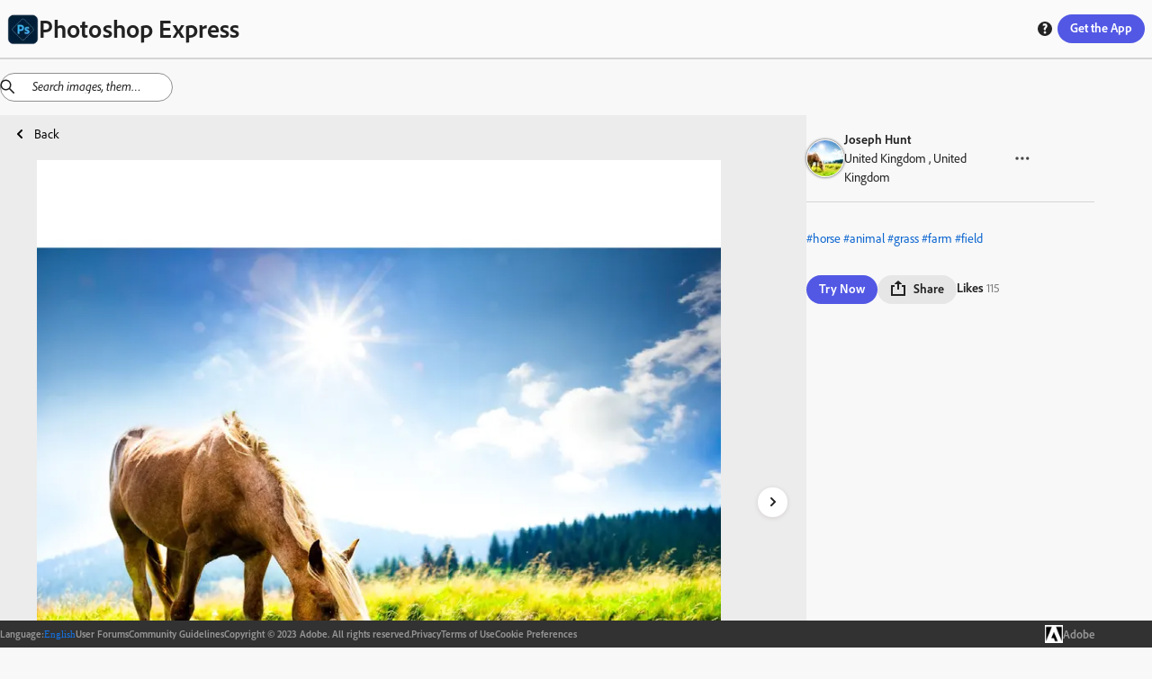

--- FILE ---
content_type: text/html; charset=utf-8
request_url: https://discover.photoshop.com/en/discover/category/all/89d1ef08-c331-4ac6-8a44-21b156c3a776
body_size: 28865
content:
<!DOCTYPE html><html lang="en"><head><meta charSet="utf-8"/><meta name="viewport" content="width=device-width, initial-scale=1"/><link rel="stylesheet" href="/_next/static/css/b6911375481c2492.css" data-precedence="next"/><link rel="stylesheet" href="/_next/static/css/f6c279459453d3ee.css" data-precedence="next"/><link rel="stylesheet" href="/_next/static/css/72808e579d27ed8d.css" data-precedence="next"/><link rel="stylesheet" href="/_next/static/css/38f256a0b6e2bde1.css" data-precedence="next"/><link rel="stylesheet" href="/_next/static/css/316e2f29bf19882c.css" data-precedence="next"/><link rel="stylesheet" href="/_next/static/css/e62a681abd082011.css" data-precedence="next"/><link rel="stylesheet" href="/_next/static/css/4f70e0799f13eb12.css" data-precedence="next"/><link rel="stylesheet" href="/_next/static/css/5ab6e3ad22830563.css" data-precedence="next"/><link rel="stylesheet" href="/_next/static/css/1b8071c37c0a4895.css" data-precedence="next"/><link rel="stylesheet" href="/_next/static/css/ec9fbdb6ed52e15c.css" data-precedence="next"/><link rel="stylesheet" href="/_next/static/css/87117b9043dd9202.css" data-precedence="next"/><link rel="stylesheet" href="/_next/static/css/7c240a74283ce220.css" data-precedence="next"/><link rel="stylesheet" href="/_next/static/css/cd58ba8122a2198a.css" data-precedence="next"/><link rel="stylesheet" href="/_next/static/css/20947f3ef3e13a9a.css" data-precedence="next"/><link rel="stylesheet" href="/_next/static/css/ce0c3ece0966bd61.css" data-precedence="next"/><link rel="stylesheet" href="/_next/static/css/03f6ac2eb29ff958.css" data-precedence="next"/><link rel="stylesheet" href="/_next/static/css/e3394da6fe9b7e60.css" data-precedence="next"/><link rel="stylesheet" href="/_next/static/css/428e0f623d709823.css" data-precedence="next"/><link rel="stylesheet" href="/_next/static/css/0415a382a8431b43.css" data-precedence="next"/><link rel="stylesheet" href="/_next/static/css/dcd86d22990633c3.css" data-precedence="next"/><link rel="stylesheet" href="/_next/static/css/bb7778bfcb557349.css" data-precedence="next"/><link rel="preload" as="script" fetchPriority="low" href="/_next/static/chunks/webpack-a03fcc59c0c5fcff.js"/><script src="/_next/static/chunks/fd9d1056-48d5792375bfd7f6.js" async=""></script><script src="/_next/static/chunks/2117-6ff60a44850048d6.js" async=""></script><script src="/_next/static/chunks/main-app-fb757dbf2494d41f.js" async=""></script><script src="/_next/static/chunks/7870-f03e742b2afaacdd.js" async=""></script><script src="/_next/static/chunks/app/%5Blng%5D/(module)/discover/category/%5Ballcategories%5D/%5Bid%5D/loading-c0787cac5ee01b81.js" async=""></script><script src="/_next/static/chunks/app/%5Blng%5D/(module)/discover/category/%5Ballcategories%5D/loading-1bdc01f7fb5aeab9.js" async=""></script><script src="/_next/static/chunks/aaea2bcf-062b70996be5bc36.js" async=""></script><script src="/_next/static/chunks/861-b9f4fb18a9ae665c.js" async=""></script><script src="/_next/static/chunks/6253-da7b3c22acb2ba9a.js" async=""></script><script src="/_next/static/chunks/5804-dbb2c9cf4104ecff.js" async=""></script><script src="/_next/static/chunks/2957-aad63b91e36c12ea.js" async=""></script><script src="/_next/static/chunks/3973-f57f41b06210bb80.js" async=""></script><script src="/_next/static/chunks/1855-149a63cc835be8b9.js" async=""></script><script src="/_next/static/chunks/1476-0780d5740a744a00.js" async=""></script><script src="/_next/static/chunks/1096-49304fe4d6942db1.js" async=""></script><script src="/_next/static/chunks/400-64d2d85316798ff5.js" async=""></script><script src="/_next/static/chunks/6053-32bff4b58deb14ea.js" async=""></script><script src="/_next/static/chunks/413-91b3e6a6104f1d96.js" async=""></script><script src="/_next/static/chunks/app/%5Blng%5D/(module)/discover/category/%5Ballcategories%5D/%5Bid%5D/page-146b1161299b9cb5.js" async=""></script><script src="/_next/static/chunks/4213-7c81d09b5b9fa53a.js" async=""></script><script src="/_next/static/chunks/2878-72281f6d478708cd.js" async=""></script><script src="/_next/static/chunks/app/%5Blng%5D/(module)/layout-93d0028dc3a3490f.js" async=""></script><script src="/_next/static/chunks/9865-9e924bf1f719ba84.js" async=""></script><script src="/_next/static/chunks/app/%5Blng%5D/layout-85a4ca59ec4d952c.js" async=""></script><script src="/_next/static/chunks/app/%5Blng%5D/error-f12a0a4db4d34f55.js" async=""></script><link rel="preload" href="https://www.adobe.com/marketingtech/main.js" as="script"/><link rel="preload" href="https://www.adobe.com/etc.clientlibs/globalnav/clientlibs/base/polyfills.js" as="script"/><link rel="preload" href="https://www.adobe.com/etc.clientlibs/globalnav/clientlibs/base/privacy-standalone.js" as="script"/><link rel="shortcut icon" href="/psx.ico"/><meta name="google-site-verification" content="BmXvOLONhIq_r0mvvB6NllVNVACSjkKnjPumfiF5YM4"/><meta name="robots" content="noindex"/><title>Online Photoshop Express on web photo by Joseph Hunt | Adobe Photoshop Express</title><meta name="description" content="Explore online Photoshop Express on web photo filters by Joseph Hunt. This image edit has Horse Animal Grass Farm Field Horses Nature Pasture Meadow Sky"/><link rel="canonical" href="https://discover.photoshop.com/en/discover/category/all/89d1ef08-c331-4ac6-8a44-21b156c3a776"/><meta property="og:title" content=" {author}. This image edit has Horse Animal  | Adobe Photoshop Express"/><meta property="og:description" content="Explore online Photoshop Express on web photo filters by Joseph Hunt. This image edit has Horse Animal Grass Farm Field Horses Nature Pasture Meadow Sky"/><meta property="og:image" content="https://cdn.cp.adobe.io/content/2/rendition/89d1ef08-c331-4ac6-8a44-21b156c3a776/artwork/130811dd-f19e-41fc-849f-b2e156983385/version/0/format/jpg/dimension/width/size/400"/><meta property="og:image:width" content="400"/><meta property="og:image:type" content="image/jpg"/><meta property="og:type" content="website"/><meta name="twitter:card" content="summary_large_image"/><meta name="twitter:title" content=" {author}. This image edit has Horse Animal  | Adobe Photoshop Express"/><meta name="twitter:description" content="Explore online Photoshop Express on web photo filters by Joseph Hunt. This image edit has Horse Animal Grass Farm Field Horses Nature Pasture Meadow Sky"/><meta name="twitter:image" content="https://cdn.cp.adobe.io/content/2/rendition/89d1ef08-c331-4ac6-8a44-21b156c3a776/artwork/130811dd-f19e-41fc-849f-b2e156983385/version/0/format/jpg/dimension/width/size/400"/><meta name="twitter:image:width" content="400"/><meta name="twitter:image:type" content="image/jpg"/><link rel="stylesheet" href="https://use.typekit.net/fpe6jqn.css"/> <script src="/_next/static/chunks/polyfills-42372ed130431b0a.js" noModule=""></script></head><body><div style="isolation:isolate;color-scheme:light" class="_t8qIa_spectrum kDKRXa_spectrum kDKRXa_i18nFontFamily YqfL3a_spectrum--light _1DrGeG_spectrum--large XhWg9q_spectrum XhWg9q_spectrum--dark XhWg9q_spectrum--darkest XhWg9q_spectrum--large XhWg9q_spectrum--light XhWg9q_spectrum--lightest XhWg9q_spectrum--medium" lang="en-US" dir="ltr"><div style="position:sticky;top:0px;z-index:11"><div style="border-bottom-color:var(--spectrum-alias-border-color-gray-300, var(--spectrum-legacy-color-gray-300, var(--spectrum-global-color-gray-300, var(--spectrum-semantic-gray-300-color-border))));border-bottom-width:var(--spectrum-alias-border-size-thick);padding-left:var(--spectrum-global-dimension-size-100, var(--spectrum-alias-size-100));padding-right:var(--spectrum-global-dimension-size-100, var(--spectrum-alias-size-100));position:sticky;top:0px;z-index:10;border-bottom-style:solid;box-sizing:border-box" class="app-bar_appBar__vbjSA"><div class="vi3c6W_flex" style="height:var(--spectrum-global-dimension-size-800, var(--spectrum-alias-size-800));align-items:center;justify-content:space-between"><div class="vi3c6W_flex" style="align-items:center"><a href="/"><div class="vi3c6W_flex" style="align-items:center;gap:var(--spectrum-global-dimension-size-100, var(--spectrum-alias-size-100))"><img alt="Photoshop Express Logo" loading="lazy" width="35" height="35" decoding="async" data-nimg="1" style="color:transparent" srcSet="/_next/image?url=%2F_next%2Fstatic%2Fmedia%2Fpsx.6b27d1cf.png&amp;w=48&amp;q=75 1x, /_next/image?url=%2F_next%2Fstatic%2Fmedia%2Fpsx.6b27d1cf.png&amp;w=96&amp;q=75 2x" src="/_next/image?url=%2F_next%2Fstatic%2Fmedia%2Fpsx.6b27d1cf.png&amp;w=96&amp;q=75"/><h1 style="display:none" hidden="">Photoshop Express</h1></div></a></div><div class="vi3c6W_flex" style="flex-direction:row;align-items:center;gap:var(--spectrum-global-dimension-size-100, var(--spectrum-alias-size-100))"><a href="/en/discover/category"><button style="display:none" class="o7Xu8a_spectrum-Button o7Xu8a_spectrum-BaseButton o7Xu8a_i18nFontFamily o7Xu8a_spectrum-FocusRing o7Xu8a_spectrum-FocusRing-ring" hidden="" type="button" tabindex="0" data-react-aria-pressable="true" id="react-aria-:Rpfkva:" data-variant="secondary" data-style="outline"><svg viewBox="0 0 36 36" id="react-aria-:RpfkvaH1:" class="wBx8DG_spectrum-Icon wBx8DG_spectrum-Icon--sizeS o7Xu8a_spectrum-Icon" focusable="false" aria-hidden="true" role="img"><path fill-rule="evenodd" d="M17,0A17,17,0,1,0,34,17,17,17,0,0,0,17,0ZM30.749,16H25.178a27.12,27.12,0,0,0-.853-6h4.547A13.676,13.676,0,0,1,30.749,16ZM27.438,8H23.7A14.681,14.681,0,0,0,21.5,3.96,13.864,13.864,0,0,1,27.438,8ZM16,18v6H11.732a24.81,24.81,0,0,1-.911-6Zm-5.179-2a24.81,24.81,0,0,1,.911-6H16v6ZM18,18h5.179a24.81,24.81,0,0,1-.911,6H18Zm0-2V10h4.268a24.81,24.81,0,0,1,.911,6Zm3.568-8H18V3.619C19.307,4.158,20.6,5.7,21.568,8ZM16,3.619V8H12.432C13.4,5.7,14.693,4.158,16,3.619Zm-3.5.341A14.681,14.681,0,0,0,10.305,8H6.562A13.864,13.864,0,0,1,12.5,3.96ZM5.128,10H9.675a27.12,27.12,0,0,0-.853,6H3.251A13.676,13.676,0,0,1,5.128,10ZM3.251,18H8.822a27.12,27.12,0,0,0,.853,6H5.128A13.676,13.676,0,0,1,3.251,18Zm3.311,8h3.743A14.681,14.681,0,0,0,12.5,30.04,13.864,13.864,0,0,1,6.562,26Zm5.87,0H16v4.381C14.693,29.842,13.4,28.3,12.432,26ZM18,30.381V26h3.568C20.6,28.3,19.307,29.842,18,30.381Zm3.5-.341A14.681,14.681,0,0,0,23.7,26h3.743A13.864,13.864,0,0,1,21.5,30.04ZM28.872,24H24.325a27.12,27.12,0,0,0,.853-6h5.571A13.676,13.676,0,0,1,28.872,24Z"></path></svg> <span role="none" id="react-aria-:RpfkvaH2:" class="o7Xu8a_spectrum-Button-label">Discover</span></button></a><div class="vi3c6W_flex" style="display:none;flex-direction:row;align-items:center;gap:var(--spectrum-global-dimension-size-100, var(--spectrum-alias-size-100))"><button class="o7Xu8a_spectrum-Button o7Xu8a_spectrum-BaseButton o7Xu8a_i18nFontFamily o7Xu8a_spectrum-FocusRing o7Xu8a_spectrum-FocusRing-ring help_buttonStyle__h5GJf" type="button" tabindex="0" data-react-aria-pressable="true" id="react-aria-:R79fkva:" data-variant="secondary" data-style="outline"><svg viewBox="0 0 36 36" id="react-aria-:R79fkvaH1:" class="wBx8DG_spectrum-Icon wBx8DG_spectrum-Icon--sizeS o7Xu8a_spectrum-Icon" focusable="false" aria-hidden="true" role="img"><path fill-rule="evenodd" d="M18,2A16,16,0,1,0,34,18,16,16,0,0,0,18,2Zm.047,26.876a2.69,2.69,0,1,1,0-5.375,2.62,2.62,0,0,1,2.8,2.67A2.581,2.581,0,0,1,18.047,28.876Zm3.566-12.818-.2.21c-.789.829-1.684,1.768-1.684,2.351a2.771,2.771,0,0,0,.359,1.348l.145.277-.113.429a.617.617,0,0,1-.567.378H16.871a.867.867,0,0,1-.65-.235,4.111,4.111,0,0,1-.845-2.525c0-1.677.934-2.714,2.225-4.15.2-.219.39-.42.575-.609.629-.651,1.013-1.071,1.013-1.515,0-.308,0-1.245-1.786-1.245a5.918,5.918,0,0,0-3.159.919.592.592,0,0,1-.653-.02l-.237-.169-.055-.443v-2.9a.879.879,0,0,1,.393-.819,8.275,8.275,0,0,1,4.3-1.1c3.291,0,5.5,2.117,5.5,5.272A6.131,6.131,0,0,1,21.613,16.058Z"></path></svg></button></div><button class="o7Xu8a_spectrum-Button o7Xu8a_spectrum-BaseButton o7Xu8a_i18nFontFamily o7Xu8a_spectrum-FocusRing o7Xu8a_spectrum-FocusRing-ring app-bar_headerButton__eekW7" type="button" tabindex="0" data-react-aria-pressable="true" id="react-aria-:R1pfkva:" data-variant="accent" data-style="fill"><div class="vi3c6W_flex" style="display:none"><svg viewBox="0 0 36 36" id="react-aria-:R1pfkvaH1:" class="wBx8DG_spectrum-Icon wBx8DG_spectrum-Icon--sizeS o7Xu8a_spectrum-Icon" focusable="false" aria-hidden="true" role="img"><path fill-rule="evenodd" d="M33,24H31a1,1,0,0,0-1,1v5H6V25a1,1,0,0,0-1-1H3a1,1,0,0,0-1,1v8a1,1,0,0,0,1,1H33a1,1,0,0,0,1-1V25A1,1,0,0,0,33,24Z"></path><path fill-rule="evenodd" d="M17.64941,26.85645a.4999.4999,0,0,0,.70118,0l7.4458-7.525A.785.785,0,0,0,26,18.80469.8.8,0,0,0,25.19824,18H20V3a1,1,0,0,0-1-1H17a1,1,0,0,0-1,1V18H10.80176A.8.8,0,0,0,10,18.80469a.785.785,0,0,0,.20361.52673Z"></path></svg><span role="none" id="react-aria-:R1pfkvaH2:" class="o7Xu8a_spectrum-Button-label">Get Photoshop Express</span></div><span role="none" id="react-aria-:R1pfkvaH2:" style="display:none" class="app-bar_get_the_apps__oPK3f o7Xu8a_spectrum-Button-label" hidden="">Get the App</span><span role="none" id="react-aria-:R1pfkvaH2:" class="o7Xu8a_spectrum-Button-label">Get the App</span></button></div></div></div></div><div class="vi3c6W_flex" style="flex-grow:1;flex-direction:column"><div style="position:relative"><div style="top:65px;z-index:10"><div></div></div><!--$--><!--$?--><template id="B:0"></template><div class="vi3c6W_flex" style="height:80vh;justify-content:center;align-items:center"><div class="iZc1lq_spectrum-CircleLoader iZc1lq_spectrum-CircleLoader--indeterminate iZc1lq_spectrum-CircleLoader--large" aria-label="Loading…" id="react-aria-:Rfrrrrqfnkva:" aria-valuemin="0" aria-valuemax="100" role="progressbar"><div class="iZc1lq_spectrum-CircleLoader-track"></div><div class="iZc1lq_spectrum-CircleLoader-fills"><div class="iZc1lq_spectrum-CircleLoader-fillMask1"><div class="iZc1lq_spectrum-CircleLoader-fillSubMask1" data-testid="fillSubMask1"><div class="iZc1lq_spectrum-CircleLoader-fill"></div></div></div><div class="iZc1lq_spectrum-CircleLoader-fillMask2"><div class="iZc1lq_spectrum-CircleLoader-fillSubMask2" data-testid="fillSubMask2"><div class="iZc1lq_spectrum-CircleLoader-fill"></div></div></div></div></div></div><!--/$--><!--/$--></div></div><div class="vi3c6W_flex footer_footer__feML_" style="position:relative;bottom:0px;left:0px;right:0px;z-index:10;align-items:center"><div class="vi3c6W_flex container footer_innerFooter__MHs_v" style="align-items:center;justify-content:center;gap:20px"><div class="vi3c6W_flex footer_innerFooter__MHs_v" style="align-items:center;justify-content:center;gap:20px"><div class="vi3c6W_flex" style="align-items:center;gap:5px"><h4> <!-- -->Language<!-- -->:</h4><button class="o7Xu8a_spectrum-ActionButton o7Xu8a_spectrum-BaseButton o7Xu8a_i18nFontFamily o7Xu8a_spectrum-FocusRing o7Xu8a_spectrum-FocusRing-ring o7Xu8a_spectrum-ActionButton--quiet LanguageSwitcher_langBtn__bJyEy" type="button" tabindex="0" aria-expanded="false" data-react-aria-pressable="true"><div class="LanguageSwitcher_languageInput__lb3em">English</div></button></div><a href="https://community.adobe.com/t5/photoshop-express/ct-p/ct-photoshop-express">User Forums</a><a href="https://www.photoshop.com/misc/psx-community-guidelines">Community Guidelines</a><span class="undefined undefined">Copyright © 2023 Adobe. All rights reserved.</span><a href="https://www.adobe.com/privacy.html">Privacy</a><a href="http://www.adobe.com/go/terms">Terms of Use</a><a id="openCookieModal" href="#">Cookie Preferences</a></div><a href="https://www.adobe.com/"><div class="vi3c6W_flex" style="align-items:center;gap:10px"><img alt="Adobe Logo" loading="lazy" width="50" height="50" decoding="async" data-nimg="1" class="footer_logo___d_IO" style="color:transparent" srcSet="/_next/image?url=%2F_next%2Fstatic%2Fmedia%2Fadobe-logo.12a17c4f.png&amp;w=64&amp;q=75 1x, /_next/image?url=%2F_next%2Fstatic%2Fmedia%2Fadobe-logo.12a17c4f.png&amp;w=128&amp;q=75 2x" src="/_next/image?url=%2F_next%2Fstatic%2Fmedia%2Fadobe-logo.12a17c4f.png&amp;w=128&amp;q=75"/><h3> Adobe </h3></div></a></div></div></div><script src="/_next/static/chunks/webpack-a03fcc59c0c5fcff.js" async=""></script><div hidden id="S:0"><template id="P:1"></template></div><script>(self.__next_f=self.__next_f||[]).push([0]);self.__next_f.push([2,null])</script><script>self.__next_f.push([1,"1:HL[\"/_next/static/css/b6911375481c2492.css\",\"style\"]\n2:HL[\"/_next/static/css/f6c279459453d3ee.css\",\"style\"]\n3:HL[\"/_next/static/css/72808e579d27ed8d.css\",\"style\"]\n4:HL[\"/_next/static/css/38f256a0b6e2bde1.css\",\"style\"]\n5:HL[\"/_next/static/css/316e2f29bf19882c.css\",\"style\"]\n6:HL[\"/_next/static/css/e62a681abd082011.css\",\"style\"]\n7:HL[\"/_next/static/css/4f70e0799f13eb12.css\",\"style\"]\n8:HL[\"/_next/static/css/5ab6e3ad22830563.css\",\"style\"]\n9:HL[\"/_next/static/css/1b8071c37c0a4895.css\",\"style\"]\na:HL[\"/_next/static/css/ec9fbdb6ed52e15c.css\",\"style\"]\nb:HL[\"/_next/static/css/87117b9043dd9202.css\",\"style\"]\nc:HL[\"/_next/static/css/7c240a74283ce220.css\",\"style\"]\nd:HL[\"/_next/static/css/cd58ba8122a2198a.css\",\"style\"]\ne:HL[\"/_next/static/css/20947f3ef3e13a9a.css\",\"style\"]\nf:HL[\"/_next/static/css/ce0c3ece0966bd61.css\",\"style\"]\n10:HL[\"/_next/static/css/03f6ac2eb29ff958.css\",\"style\"]\n11:HL[\"/_next/static/css/e3394da6fe9b7e60.css\",\"style\"]\n12:HL[\"/_next/static/css/428e0f623d709823.css\",\"style\"]\n13:HL[\"/_next/static/css/0415a382a8431b43.css\",\"style\"]\n14:HL[\"/_next/static/css/dcd86d22990633c3.css\",\"style\"]\n15:HL[\"/_next/static/css/bb7778bfcb557349.css\",\"style\"]\n"])</script><script>self.__next_f.push([1,"16:I[12846,[],\"\"]\n19:I[4707,[],\"\"]\n1d:I[36423,[],\"\"]\n1e:I[244,[\"7870\",\"static/chunks/7870-f03e742b2afaacdd.js\",\"2871\",\"static/chunks/app/%5Blng%5D/(module)/discover/category/%5Ballcategories%5D/%5Bid%5D/loading-c0787cac5ee01b81.js\"],\"default\"]\n1f:I[93009,[\"7870\",\"static/chunks/7870-f03e742b2afaacdd.js\",\"8670\",\"static/chunks/app/%5Blng%5D/(module)/discover/category/%5Ballcategories%5D/loading-1bdc01f7fb5aeab9.js\"],\"default\"]\n23:I[61060,[],\"\"]\n1a:[\"lng\",\"en\",\"d\"]\n1b:[\"allcategories\",\"all\",\"d\"]\n1c:[\"id\",\"89d1ef08-c331-4ac6-8a44-21b156c3a776\",\"d\"]\n24:[]\n"])</script><script>self.__next_f.push([1,"0:[\"$\",\"$L16\",null,{\"buildId\":\"6LkwLrbvSShXPje6Nzn5Y\",\"assetPrefix\":\"\",\"urlParts\":[\"\",\"en\",\"discover\",\"category\",\"all\",\"89d1ef08-c331-4ac6-8a44-21b156c3a776\"],\"initialTree\":[\"\",{\"children\":[[\"lng\",\"en\",\"d\"],{\"children\":[\"(module)\",{\"children\":[\"discover\",{\"children\":[\"category\",{\"children\":[[\"allcategories\",\"all\",\"d\"],{\"children\":[[\"id\",\"89d1ef08-c331-4ac6-8a44-21b156c3a776\",\"d\"],{\"children\":[\"__PAGE__\",{}]}]}]}]}]}]},\"$undefined\",\"$undefined\",true]}],\"initialSeedData\":[\"\",{\"children\":[[\"lng\",\"en\",\"d\"],{\"children\":[\"(module)\",{\"children\":[\"discover\",{\"children\":[\"category\",{\"children\":[[\"allcategories\",\"all\",\"d\"],{\"children\":[[\"id\",\"89d1ef08-c331-4ac6-8a44-21b156c3a776\",\"d\"],{\"children\":[\"__PAGE__\",{},[[\"$L17\",\"$L18\",[[\"$\",\"link\",\"0\",{\"rel\":\"stylesheet\",\"href\":\"/_next/static/css/428e0f623d709823.css\",\"precedence\":\"next\",\"crossOrigin\":\"$undefined\"}],[\"$\",\"link\",\"1\",{\"rel\":\"stylesheet\",\"href\":\"/_next/static/css/0415a382a8431b43.css\",\"precedence\":\"next\",\"crossOrigin\":\"$undefined\"}],[\"$\",\"link\",\"2\",{\"rel\":\"stylesheet\",\"href\":\"/_next/static/css/dcd86d22990633c3.css\",\"precedence\":\"next\",\"crossOrigin\":\"$undefined\"}],[\"$\",\"link\",\"3\",{\"rel\":\"stylesheet\",\"href\":\"/_next/static/css/bb7778bfcb557349.css\",\"precedence\":\"next\",\"crossOrigin\":\"$undefined\"}]]],null],null]},[null,[\"$\",\"$L19\",null,{\"parallelRouterKey\":\"children\",\"segmentPath\":[\"children\",\"$1a\",\"children\",\"(module)\",\"children\",\"discover\",\"children\",\"category\",\"children\",\"$1b\",\"children\",\"$1c\",\"children\"],\"error\":\"$undefined\",\"errorStyles\":\"$undefined\",\"errorScripts\":\"$undefined\",\"template\":[\"$\",\"$L1d\",null,{}],\"templateStyles\":\"$undefined\",\"templateScripts\":\"$undefined\",\"notFound\":\"$undefined\",\"notFoundStyles\":\"$undefined\"}]],[[\"$\",\"$L1e\",null,{}],[],[]]]},[null,[\"$\",\"$L19\",null,{\"parallelRouterKey\":\"children\",\"segmentPath\":[\"children\",\"$1a\",\"children\",\"(module)\",\"children\",\"discover\",\"children\",\"category\",\"children\",\"$1b\",\"children\"],\"error\":\"$undefined\",\"errorStyles\":\"$undefined\",\"errorScripts\":\"$undefined\",\"template\":[\"$\",\"$L1d\",null,{}],\"templateStyles\":\"$undefined\",\"templateScripts\":\"$undefined\",\"notFound\":\"$undefined\",\"notFoundStyles\":\"$undefined\"}]],[[\"$\",\"$L1f\",null,{}],[],[]]]},[null,[\"$\",\"$L19\",null,{\"parallelRouterKey\":\"children\",\"segmentPath\":[\"children\",\"$1a\",\"children\",\"(module)\",\"children\",\"discover\",\"children\",\"category\",\"children\"],\"error\":\"$undefined\",\"errorStyles\":\"$undefined\",\"errorScripts\":\"$undefined\",\"template\":[\"$\",\"$L1d\",null,{}],\"templateStyles\":\"$undefined\",\"templateScripts\":\"$undefined\",\"notFound\":\"$undefined\",\"notFoundStyles\":\"$undefined\"}]],null]},[null,[\"$\",\"$L19\",null,{\"parallelRouterKey\":\"children\",\"segmentPath\":[\"children\",\"$1a\",\"children\",\"(module)\",\"children\",\"discover\",\"children\"],\"error\":\"$undefined\",\"errorStyles\":\"$undefined\",\"errorScripts\":\"$undefined\",\"template\":[\"$\",\"$L1d\",null,{}],\"templateStyles\":\"$undefined\",\"templateScripts\":\"$undefined\",\"notFound\":\"$undefined\",\"notFoundStyles\":\"$undefined\"}]],null]},[[[[\"$\",\"link\",\"0\",{\"rel\":\"stylesheet\",\"href\":\"/_next/static/css/20947f3ef3e13a9a.css\",\"precedence\":\"next\",\"crossOrigin\":\"$undefined\"}],[\"$\",\"link\",\"1\",{\"rel\":\"stylesheet\",\"href\":\"/_next/static/css/ce0c3ece0966bd61.css\",\"precedence\":\"next\",\"crossOrigin\":\"$undefined\"}],[\"$\",\"link\",\"2\",{\"rel\":\"stylesheet\",\"href\":\"/_next/static/css/03f6ac2eb29ff958.css\",\"precedence\":\"next\",\"crossOrigin\":\"$undefined\"}],[\"$\",\"link\",\"3\",{\"rel\":\"stylesheet\",\"href\":\"/_next/static/css/e3394da6fe9b7e60.css\",\"precedence\":\"next\",\"crossOrigin\":\"$undefined\"}]],\"$L20\"],null],null]},[[[[\"$\",\"link\",\"0\",{\"rel\":\"stylesheet\",\"href\":\"/_next/static/css/b6911375481c2492.css\",\"precedence\":\"next\",\"crossOrigin\":\"$undefined\"}],[\"$\",\"link\",\"1\",{\"rel\":\"stylesheet\",\"href\":\"/_next/static/css/f6c279459453d3ee.css\",\"precedence\":\"next\",\"crossOrigin\":\"$undefined\"}],[\"$\",\"link\",\"2\",{\"rel\":\"stylesheet\",\"href\":\"/_next/static/css/72808e579d27ed8d.css\",\"precedence\":\"next\",\"crossOrigin\":\"$undefined\"}],[\"$\",\"link\",\"3\",{\"rel\":\"stylesheet\",\"href\":\"/_next/static/css/38f256a0b6e2bde1.css\",\"precedence\":\"next\",\"crossOrigin\":\"$undefined\"}],[\"$\",\"link\",\"4\",{\"rel\":\"stylesheet\",\"href\":\"/_next/static/css/316e2f29bf19882c.css\",\"precedence\":\"next\",\"crossOrigin\":\"$undefined\"}],[\"$\",\"link\",\"5\",{\"rel\":\"stylesheet\",\"href\":\"/_next/static/css/e62a681abd082011.css\",\"precedence\":\"next\",\"crossOrigin\":\"$undefined\"}],[\"$\",\"link\",\"6\",{\"rel\":\"stylesheet\",\"href\":\"/_next/static/css/4f70e0799f13eb12.css\",\"precedence\":\"next\",\"crossOrigin\":\"$undefined\"}],[\"$\",\"link\",\"7\",{\"rel\":\"stylesheet\",\"href\":\"/_next/static/css/5ab6e3ad22830563.css\",\"precedence\":\"next\",\"crossOrigin\":\"$undefined\"}],[\"$\",\"link\",\"8\",{\"rel\":\"stylesheet\",\"href\":\"/_next/static/css/1b8071c37c0a4895.css\",\"precedence\":\"next\",\"crossOrigin\":\"$undefined\"}],[\"$\",\"link\",\"9\",{\"rel\":\"stylesheet\",\"href\":\"/_next/static/css/ec9fbdb6ed52e15c.css\",\"precedence\":\"next\",\"crossOrigin\":\"$undefined\"}],[\"$\",\"link\",\"10\",{\"rel\":\"stylesheet\",\"href\":\"/_next/static/css/87117b9043dd9202.css\",\"precedence\":\"next\",\"crossOrigin\":\"$undefined\"}],[\"$\",\"link\",\"11\",{\"rel\":\"stylesheet\",\"href\":\"/_next/static/css/7c240a74283ce220.css\",\"precedence\":\"next\",\"crossOrigin\":\"$undefined\"}],[\"$\",\"link\",\"12\",{\"rel\":\"stylesheet\",\"href\":\"/_next/static/css/cd58ba8122a2198a.css\",\"precedence\":\"next\",\"crossOrigin\":\"$undefined\"}]],\"$L21\"],null],null]},[null,[\"$\",\"$L19\",null,{\"parallelRouterKey\":\"children\",\"segmentPath\":[\"children\"],\"error\":\"$undefined\",\"errorStyles\":\"$undefined\",\"errorScripts\":\"$undefined\",\"template\":[\"$\",\"$L1d\",null,{}],\"templateStyles\":\"$undefined\",\"templateScripts\":\"$undefined\",\"notFound\":[[\"$\",\"title\",null,{\"children\":\"404: This page could not be found.\"}],[\"$\",\"div\",null,{\"style\":{\"fontFamily\":\"system-ui,\\\"Segoe UI\\\",Roboto,Helvetica,Arial,sans-serif,\\\"Apple Color Emoji\\\",\\\"Segoe UI Emoji\\\"\",\"height\":\"100vh\",\"textAlign\":\"center\",\"display\":\"flex\",\"flexDirection\":\"column\",\"alignItems\":\"center\",\"justifyContent\":\"center\"},\"children\":[\"$\",\"div\",null,{\"children\":[[\"$\",\"style\",null,{\"dangerouslySetInnerHTML\":{\"__html\":\"body{color:#000;background:#fff;margin:0}.next-error-h1{border-right:1px solid rgba(0,0,0,.3)}@media (prefers-color-scheme:dark){body{color:#fff;background:#000}.next-error-h1{border-right:1px solid rgba(255,255,255,.3)}}\"}}],[\"$\",\"h1\",null,{\"className\":\"next-error-h1\",\"style\":{\"display\":\"inline-block\",\"margin\":\"0 20px 0 0\",\"padding\":\"0 23px 0 0\",\"fontSize\":24,\"fontWeight\":500,\"verticalAlign\":\"top\",\"lineHeight\":\"49px\"},\"children\":\"404\"}],[\"$\",\"div\",null,{\"style\":{\"display\":\"inline-block\"},\"children\":[\"$\",\"h2\",null,{\"style\":{\"fontSize\":14,\"fontWeight\":400,\"lineHeight\":\"49px\",\"margin\":0},\"children\":\"This page could not be found.\"}]}]]}]}]],\"notFoundStyles\":[]}]],null],\"couldBeIntercepted\":false,\"initialHead\":[null,\"$L22\"],\"globalErrorComponent\":\"$23\",\"missingSlots\":\"$W24\"}]\n"])</script><script>self.__next_f.push([1,"25:I[85973,[\"8218\",\"static/chunks/aaea2bcf-062b70996be5bc36.js\",\"7870\",\"static/chunks/7870-f03e742b2afaacdd.js\",\"861\",\"static/chunks/861-b9f4fb18a9ae665c.js\",\"6253\",\"static/chunks/6253-da7b3c22acb2ba9a.js\",\"5804\",\"static/chunks/5804-dbb2c9cf4104ecff.js\",\"2957\",\"static/chunks/2957-aad63b91e36c12ea.js\",\"3973\",\"static/chunks/3973-f57f41b06210bb80.js\",\"1855\",\"static/chunks/1855-149a63cc835be8b9.js\",\"1476\",\"static/chunks/1476-0780d5740a744a00.js\",\"1096\",\"static/chunks/1096-49304fe4d6942db1.js\",\"400\",\"static/chunks/400-64d2d85316798ff5.js\",\"6053\",\"static/chunks/6053-32bff4b58deb14ea.js\",\"413\",\"static/chunks/413-91b3e6a6104f1d96.js\",\"7524\",\"static/chunks/app/%5Blng%5D/(module)/discover/category/%5Ballcategories%5D/%5Bid%5D/page-146b1161299b9cb5.js\"],\"View\"]\n26:I[1779,[\"7870\",\"static/chunks/7870-f03e742b2afaacdd.js\",\"861\",\"static/chunks/861-b9f4fb18a9ae665c.js\",\"6253\",\"static/chunks/6253-da7b3c22acb2ba9a.js\",\"1476\",\"static/chunks/1476-0780d5740a744a00.js\",\"400\",\"static/chunks/400-64d2d85316798ff5.js\",\"4213\",\"static/chunks/4213-7c81d09b5b9fa53a.js\",\"2878\",\"static/chunks/2878-72281f6d478708cd.js\",\"4415\",\"static/chunks/app/%5Blng%5D/(module)/layout-93d0028dc3a3490f.js\"],\"default\"]\n27:I[88003,[\"7870\",\"static/chunks/7870-f03e742b2afaacdd.js\",\"861\",\"static/chunks/861-b9f4fb18a9ae665c.js\",\"6253\",\"static/chunks/6253-da7b3c22acb2ba9a.js\",\"5804\",\"static/chunks/5804-dbb2c9cf4104ecff.js\",\"3973\",\"static/chunks/3973-f57f41b06210bb80.js\",\"1096\",\"static/chunks/1096-49304fe4d6942db1.js\",\"4213\",\"static/chunks/4213-7c81d09b5b9fa53a.js\",\"9865\",\"static/chunks/9865-9e924bf1f719ba84.js\",\"9695\",\"static/chunks/app/%5Blng%5D/layout-85a4ca59ec4d952c.js\"],\"\"]\n28:I[85973,[\"8218\",\"static/chunks/aaea2bcf-062b70996be5bc36.js\",\"7870\",\"static/chunks/7870-f03e742b2afaacdd.js\",\"861\",\"static/chunks/861-b9f4fb18a9ae665c.js\",\"6253\",\"static/chunks/6253-da7b3c22acb2ba9a.js\",\"5804\",\"static/chunks/5804-dbb2c9cf4104ecff.js\",\"2957\",\"static/chunks/2957-aad63b91e36c12ea.js\",\"3973\",\"static/chunks/3973-f57f41b06210bb80.js\",\"1855\",\"static/chunks/1855-149a63cc835be8b9.js"])</script><script>self.__next_f.push([1,"\",\"1476\",\"static/chunks/1476-0780d5740a744a00.js\",\"1096\",\"static/chunks/1096-49304fe4d6942db1.js\",\"400\",\"static/chunks/400-64d2d85316798ff5.js\",\"6053\",\"static/chunks/6053-32bff4b58deb14ea.js\",\"413\",\"static/chunks/413-91b3e6a6104f1d96.js\",\"7524\",\"static/chunks/app/%5Blng%5D/(module)/discover/category/%5Ballcategories%5D/%5Bid%5D/page-146b1161299b9cb5.js\"],\"Provider\"]\n29:I[85973,[\"8218\",\"static/chunks/aaea2bcf-062b70996be5bc36.js\",\"7870\",\"static/chunks/7870-f03e742b2afaacdd.js\",\"861\",\"static/chunks/861-b9f4fb18a9ae665c.js\",\"6253\",\"static/chunks/6253-da7b3c22acb2ba9a.js\",\"5804\",\"static/chunks/5804-dbb2c9cf4104ecff.js\",\"2957\",\"static/chunks/2957-aad63b91e36c12ea.js\",\"3973\",\"static/chunks/3973-f57f41b06210bb80.js\",\"1855\",\"static/chunks/1855-149a63cc835be8b9.js\",\"1476\",\"static/chunks/1476-0780d5740a744a00.js\",\"1096\",\"static/chunks/1096-49304fe4d6942db1.js\",\"400\",\"static/chunks/400-64d2d85316798ff5.js\",\"6053\",\"static/chunks/6053-32bff4b58deb14ea.js\",\"413\",\"static/chunks/413-91b3e6a6104f1d96.js\",\"7524\",\"static/chunks/app/%5Blng%5D/(module)/discover/category/%5Ballcategories%5D/%5Bid%5D/page-146b1161299b9cb5.js\"],\"defaultTheme\"]\n2a:I[24644,[\"7870\",\"static/chunks/7870-f03e742b2afaacdd.js\",\"861\",\"static/chunks/861-b9f4fb18a9ae665c.js\",\"6253\",\"static/chunks/6253-da7b3c22acb2ba9a.js\",\"5804\",\"static/chunks/5804-dbb2c9cf4104ecff.js\",\"3973\",\"static/chunks/3973-f57f41b06210bb80.js\",\"1096\",\"static/chunks/1096-49304fe4d6942db1.js\",\"4213\",\"static/chunks/4213-7c81d09b5b9fa53a.js\",\"9865\",\"static/chunks/9865-9e924bf1f719ba84.js\",\"9695\",\"static/chunks/app/%5Blng%5D/layout-85a4ca59ec4d952c.js\"],\"default\"]\n2b:I[81373,[\"7870\",\"static/chunks/7870-f03e742b2afaacdd.js\",\"861\",\"static/chunks/861-b9f4fb18a9ae665c.js\",\"6253\",\"static/chunks/6253-da7b3c22acb2ba9a.js\",\"5804\",\"static/chunks/5804-dbb2c9cf4104ecff.js\",\"3973\",\"static/chunks/3973-f57f41b06210bb80.js\",\"1096\",\"static/chunks/1096-49304fe4d6942db1.js\",\"4213\",\"static/chunks/4213-7c81d09b5b9fa53a.js\",\"9865\",\"static/chunks/9865-9e924bf1f719ba84.js\",\"9695\",\"static/chunks/app/%5Blng%5D/layout-85a"])</script><script>self.__next_f.push([1,"4ca59ec4d952c.js\"],\"default\"]\n2c:I[85973,[\"8218\",\"static/chunks/aaea2bcf-062b70996be5bc36.js\",\"7870\",\"static/chunks/7870-f03e742b2afaacdd.js\",\"861\",\"static/chunks/861-b9f4fb18a9ae665c.js\",\"6253\",\"static/chunks/6253-da7b3c22acb2ba9a.js\",\"5804\",\"static/chunks/5804-dbb2c9cf4104ecff.js\",\"2957\",\"static/chunks/2957-aad63b91e36c12ea.js\",\"3973\",\"static/chunks/3973-f57f41b06210bb80.js\",\"1855\",\"static/chunks/1855-149a63cc835be8b9.js\",\"1476\",\"static/chunks/1476-0780d5740a744a00.js\",\"1096\",\"static/chunks/1096-49304fe4d6942db1.js\",\"400\",\"static/chunks/400-64d2d85316798ff5.js\",\"6053\",\"static/chunks/6053-32bff4b58deb14ea.js\",\"413\",\"static/chunks/413-91b3e6a6104f1d96.js\",\"7524\",\"static/chunks/app/%5Blng%5D/(module)/discover/category/%5Ballcategories%5D/%5Bid%5D/page-146b1161299b9cb5.js\"],\"Flex\"]\n2d:I[67041,[\"4948\",\"static/chunks/app/%5Blng%5D/error-f12a0a4db4d34f55.js\"],\"default\"]\n2e:I[51096,[\"7870\",\"static/chunks/7870-f03e742b2afaacdd.js\",\"861\",\"static/chunks/861-b9f4fb18a9ae665c.js\",\"6253\",\"static/chunks/6253-da7b3c22acb2ba9a.js\",\"5804\",\"static/chunks/5804-dbb2c9cf4104ecff.js\",\"3973\",\"static/chunks/3973-f57f41b06210bb80.js\",\"1096\",\"static/chunks/1096-49304fe4d6942db1.js\",\"4213\",\"static/chunks/4213-7c81d09b5b9fa53a.js\",\"9865\",\"static/chunks/9865-9e924bf1f719ba84.js\",\"9695\",\"static/chunks/app/%5Blng%5D/layout-85a4ca59ec4d952c.js\"],\"default\"]\n20:[\"$\",\"div\",null,{\"style\":{\"position\":\"relative\"},\"children\":[[\"$\",\"$L25\",null,{\"top\":65,\"zIndex\":10,\"children\":[\"$\",\"$L26\",null,{}]}],[\"$\",\"$L19\",null,{\"parallelRouterKey\":\"children\",\"segmentPath\":[\"children\",\"$1a\",\"children\",\"(module)\",\"children\"],\"error\":\"$undefined\",\"errorStyles\":\"$undefined\",\"errorScripts\":\"$undefined\",\"template\":[\"$\",\"$L1d\",null,{}],\"templateStyles\":\"$undefined\",\"templateScripts\":\"$undefined\",\"notFound\":\"$undefined\",\"notFoundStyles\":\"$undefined\"}]]}]\n"])</script><script>self.__next_f.push([1,"21:[\"$\",\"html\",null,{\"lang\":\"en\",\"children\":[[\"$\",\"head\",null,{\"children\":[[\"$\",\"link\",null,{\"rel\":\"shortcut icon\",\"href\":\"/psx.ico\"}],[\"$\",\"link\",null,{\"rel\":\"stylesheet\",\"href\":\"https://use.typekit.net/fpe6jqn.css\"}],[\"$\",\"meta\",null,{\"name\":\"google-site-verification\",\"content\":\"BmXvOLONhIq_r0mvvB6NllVNVACSjkKnjPumfiF5YM4\"}],[\"$\",\"meta\",null,{\"name\":\"robots\",\"content\":\"noindex\"}],\" \"]}],[\"$\",\"body\",null,{\"children\":[[\"$\",\"$L27\",null,{\"id\":\"show-banner\",\"strategy\":\"afterInteractive\",\"children\":\"\\n              (function(b,r,a,n,c,h,_,s,d,k){if(!b[n]||!b[n]._q){for(;s\u003c_.length;)c(h,_[s++]);d=r.createElement(a);d.async=1;d.src=\\\"https://cdn.branch.io/branch-latest.min.js\\\";k=r.getElementsByTagName(a)[0];k.parentNode.insertBefore(d,k);b[n]=h}})(window,document,\\\"script\\\",\\\"branch\\\",function(b,r){b[r]=function(){b._q.push([r,arguments])}},{_q:[],_v:1},\\\"addListener applyCode autoAppIndex banner closeBanner closeJourney creditHistory credits data deepview deepviewCta first getCode init link logout redeem referrals removeListener sendSMS setBranchViewData setIdentity track validateCode trackCommerceEvent logEvent disableTracking qrCode\\\".split(\\\" \\\"), 0);\\n              branch.init('key_live_fhPo4Nlbi7AIL5ltTMYpxllnxvljUYEs');\\n            \\n            \"}],[\"$\",\"$L27\",null,{\"id\":\"analyticsjs\",\"strategy\":\"afterInteractive\",\"src\":\"https://www.adobe.com/marketingtech/main.js\",\"type\":\"text/javascript\"}],[\"$\",\"$L27\",null,{\"id\":\"show-banner-demo\",\"strategy\":\"afterInteractive\",\"children\":[\"(window.marketingtech = {\\n              adobe : {\\n                  launch : {\\n                      property : 'global',\\n                      environment : 'production'\\n                  },\\n                  analytics : {\\n                      additionalAccounts : 'adcadbpsxweb'\\n                  },\\n                  target : false,\\n                  audienceManager : false\\n              }\\n            }  \\n          )\",\";\"]}],[\"$\",\"$L27\",null,{\"id\":\"oneTrustPollyfills\",\"strategy\":\"afterInteractive\",\"src\":\"https://www.adobe.com/etc.clientlibs/globalnav/clientlibs/base/polyfills.js\",\"type\":\"text/javascript\"}],[\"$\",\"$L27\",null,{\"id\":\"oneTrust\",\"strategy\":\"afterInteractive\",\"src\":\"https://www.adobe.com/etc.clientlibs/globalnav/clientlibs/base/privacy-standalone.js\",\"type\":\"text/javascript\"}],[\"$\",\"$L27\",null,{\"id\":\"fedsConfig\",\"children\":[\"\\n                window.fedsConfig = {\\n                    privacy: {\\n                        otDomainId: '05f52f3c-734d-4a20-9044-9c251e6bf099',\\n                        footerLinkSelector: '#openCookieModal'\\n                    }\\n            }\",\";\"]}],[\"$\",\"$L28\",null,{\"theme\":\"$29\",\"children\":[\"$\",\"$L2a\",null,{\"locale\":\"en\",\"messages\":{\"photos_for_inspiration\":\"Photos for inspiration\",\"get_the_app\":\"Get the App\",\"view_more\":\"View more\",\"try_now\":\"Try Now\",\"share\":\"Share\",\"similar_images\":\"Similar Images\",\"language\":\"Language\",\"user_forums\":\"User Forums\",\"community_guidelines\":\"Community Guidelines\",\"privacy\":\"Privacy\",\"terms_of_use\":\"Terms of Use\",\"cookie_preferences\":\"Cookie Preferences\",\"banner_heading\":\"Download\",\"banner_line1\":\"Unleash your creativity with Photoshop Express! This powerful photo editing app lets you easily enhance, fix, and share your photos.\",\"banner_line2\":\"Create and edit images that make an impression.\",\"banner_line3\":\"One-touch transformations.\",\"banner_line4\":\"Retouch for instant style.\",\"banner_line5\":\"Open the camera app from your phone and Scan the QR code to download the Photoshop Express app.\",\"search_placeholder\":\"Search images, themes, stickers, and more.\",\"unleash_creativity\":\"Unleash Your Creativity\",\"do_Not_Sell_My_Info\":\"Do not sell or share my personal information\",\"all\":\"All\",\"memes\":\"Memes\",\"freetoremix\":\"Freetoremix\",\"nature\":\"Nature\",\"landscape\":\"Landscape\",\"travel\":\"Travel\",\"lifestyle\":\"Lifestyle\",\"entertainment\":\"Entertainment\",\"buildings\":\"Buildings\",\"flowers\":\"Flowers\",\"fashion\":\"Fashion\",\"food\":\"Food\",\"animals\":\"Animals\",\"sports\":\"Sports\",\"no_result\":\"No results\",\"try_another_search\":\"Try another search\",\"photos_of\":\"Photos of\",\"for_inspiration\":\"for inspiration\",\"like_Count\":\"Likes\",\"homeScreen\":{\"basic_heal\":\"primary care\",\"workflow\":\"Workflows\",\"feature\":\"Features\",\"workflows_heading\":\"We have got some exciting stuff!\",\"features_heading\":\"We've got exciting features!\",\"download_photoshop_express\":\"Download Photoshop Express\",\"try_photoshop_express_today_link\":\"Try Photoshop Express Today!\",\"features\":{\"looks\":{\"title\":\"looks\",\"heading\":\"Get into the looks!\",\"subHeading\":\"Choose from a variety of eye-catching preset looks from Matte to Retro. Tap through and let Photoshop Express work its magic, and adjust to make them just right for you\"},\"split_tone\":{\"title\":\"Split-Tone\",\"heading\":\"Electrifying color duos\",\"subHeading\":\"The Split Tone tool lets you select colors to achieve a stunning gradient look on your photos. Use the two color selectors to find which colors you like for highlights and shadows.\"},\"blur\":{\"title\":\"Blur\",\"heading\":\"Maintain some mystery\",\"subHeading\":\"Blur out your photos or use the advanced option to choose between your subject and background to control the focal point. Slide to adjust blur intensity\"},\"vignette\":{\"title\":\"Vignette\",\"heading\":\"Set the mood\",\"subHeading\":\"Add framing that brings dramatic focus to your photos. Adjust the Vignette settings and create unique outlines for your pictures\"},\"basic_heal\":{\"title\":\"Basic Heal\",\"heading\":\"Heal, conceal, and touch up\",\"subHeading\":\"Our basic Heal feature smooths out areas to give you a quick and easy touch up. The Clone Stamp can enhance your photos by healing blemishes, airbrush, blending texture, and more. Zoom in and get to work!\"},\"crop\":{\"title\":\"Crop\",\"heading\":\"Get the right fit\",\"subHeading\":\"Manually crop your photos or select one of our preset aspects to ensure your photos are correct for every timeline, project, or profile. Explore the crop options, select what you need, and even enhance them with our teeth whitener for that perfect smile\"},\"replace_eyes\":{\"title\":\"Replace-Eyes\",\"heading\":\"Did you blink?\",\"subHeading\":\"Correct those closed-eye and mid-blink photos with the Replace Eye and red eye corrector feature. Swipe through the different eye options to find which one suits you best. Or try it just for fun\"},\"stickers\":{\"title\":\"Stickers\",\"heading\":\"Put a stamp on it\",\"subHeading\":\"We've got sticker options galore. Swipe through our collection and place any sticker you need to bring more character to your creations. Start by selecting a category\"},\"skin_smoothing\":{\"title\":\"Skin Smoothing\",\"heading\":\"Get the flawless skin look\",\"subHeading\":\"Tap into the smooth or smoother options for automatic skin smoothing. If you’re only looking to smooth some areas, manually touch to smooth anywhere on your photo and adjust with brush size refinement and the eraser tool for precision\"},\"patch_heal\":{\"title\":\"Patch Heal\",\"heading\":\"Tidy up your background\",\"subHeading\":\"Use the Patch Heal tool to erase any unwanted objects from your photo and achieve that clean background look\"},\"heal_tilt_face\":{\"title\":\"Head Tilt-Face\",\"heading\":\"Tilt a little this way\",\"subHeading\":\"Adjust your head tilt in our Face Retouch tools. You can slide to adjust width, placement, and rotate to get the perfect tilt angle. Test out the detailed Face Retouch options\"},\"makeup_lips\":{\"title\":\"Makeup Lips\",\"heading\":\"Digital makeup touch ups\",\"subHeading\":\"Apply lipstick colors with our Makeup Retouch tool. Select a color and refine your lip shape to get the perfect lipstick application. Try on your favorite shade!\"},\"twril\":{\"title\":\"Twril\",\"heading\":\"In a whirl\",\"subHeading\":\"When an element of your photo needs a slight adjustment give it a tilt with the Twirl tool. Achieve a perfectly symmetrical background or take it a creative step further and use it to get the liquify effect! Drag the slider to see what Twirl can do\"},\"faceaware_liquify_lips_smile\":{\"title\":\"FaceAware Liquify-lips Smile\",\"heading\":\"Add a smile\",\"subHeading\":\"Our Face Retouch options allow you to make detailed edits to your facial features. Tap the lip edits and try adding (or softening) a smile using the slider\"},\"draw\":{\"title\":\"Draw\",\"heading\":\"Get Artistic\",\"subHeading\":\"Tap into your inner artist and create stunning artwork on your pictures by adding your own doodles. Select a preset or create your own brush and get creative!\"},\"cutout\":{\"title\":\"Cutout\",\"heading\":\"Customize your background\",\"subHeading\":\"Cut out the subject of your photo and replace your background with color, gradient, pattern, or a new photo! Select subjects to cut out and add layers to test it out\"},\"domo_cutout\":{\"title\":\"DOMO-Cutout\",\"heading\":\"Transform your photos background editor\",\"subHeading\":\"Change your background, rearrange subjects, and add layers, all in the Combine Photos workflow. Try the features and completely transform your pictures with ease\"},\"themes\":{\"title\":\"Themes\",\"heading\":\"What is the vibe?\",\"subHeading\":\"Select one of our various themes to generate unique, creative graphics including photo collage, instagram collage. Customize them to your liking by playing with stickers, adding overlays, and creating your own text and. Explore the categories, share photos and get started\"},\"layouts\":{\"title\":\"Layouts\",\"heading\":\"Lay it all out\",\"subHeading\":\"Select the photos for your collage and choose from a fun variety of classic, grid, and freestyle auto-generated layouts\"},\"scrapbook\":{\"title\":\"Scrapbook\",\"heading\":\"Feed-worthy moodboards\",\"subHeading\":\"We'll work our magic by cutting out the subjects of your photos, and you can show off your creativity by customizing the rest! Add stickers, text, a background, and more\"}},\"workflows\":{\"photo_editor\":{\"title\":\"Photo Editor\",\"heading\":\"Elevate Your Photography\",\"subHeading\":\"Discover an Intuitive Photo Editor Workflow. Import, Enhance, and Transform Your Images Effortlessly. Explore Filters, Retouching, and Sharing Tools for Stunning Results\"},\"face_retouch\":{\"title\":\"Face Retouch\",\"heading\":\"Flawless Beauty, Effortlessly Achieved\",\"subHeading\":\"Photoshop Express Face Retouch Workflow. Refine Skin, Remove Blemishes, Portrait and Enhance Features with Precision. Unveil Your Best Self in Every Shot\"},\"combine_photos\":{\"title\":\"Combine Photos\",\"heading\":\"Seamlessly Merge creations\",\"subHeading\":\"Create Professional Stunning Compositions with Easy Import, Layering, and Blending. Craft Unique Visual Narratives Effortlessly\"},\"collage\":{\"title\":\"Collage\",\"heading\":\"Craft Your Collage Masterpiece\",\"subHeading\":\"Explore the Photoshop Express Collage Workflow. Seamlessly Arrange, Layer, and Blend Photos for Captivating Visual Stories\"},\"camera\":{\"title\":\"Camera\",\"heading\":\"Capture, Enhance, Excel\",\"subHeading\":\"Unveil the Photoshop Express Camera Workflow. Elevate Your Photography Game with Real-time Filters, Precise Controls, and Instant Enhancements\"}}},\"discover\":\"Discover\",\"get_photoshop_express\":\"Get Photoshop Express\",\"report\":\"Report\",\"report_abuse_Title\":\"Report Abuse\",\"report_abuse_line1\":\"If you feel that this content violates the\",\"report_abuse_line1_link\":\"Terms of Use,\",\"report_abuse_line1_content\":\"you may report this content by filling out this quick form.\",\"report_abuse_sub_heading1\":\"What is your contact information?\",\"report_abuse_sub_heading2\":\"We require you to provide this information in case we need to contact you when processing this report.\",\"report_abuse_your_name\":\"Your name:\",\"report_abuse_your_email_address\":\"Your email address:\",\"report_abuse_heading1\":\"You are reporting:\",\"report_abuse_line2\":\"A Photoshop Express Discover post\",\"report_abuse_line3\":\"Report Reason\",\"report_abuse_option1\":\"Defamation\",\"report_abuse_option2\":\"Racist or hate material\",\"report_abuse_option3\":\"Trademark infringement\",\"report_abuse_option4\":\"Sexually explicit material\",\"report_abuse_option5\":\"Offensive content\",\"report_abuse_option6\":\"Other\",\"report_abuse_line4\":\"To report a copyright violation, please follow the DMCA section in the Terms of Use.\",\"report_abuse_heading2\":\"Additional Information\",\"report_abuse_submit\":\"Submit\",\"back\":\"Back\",\"edits\":\"Edits\",\"following\":\"Following\",\"followers\":\"Followers\"},\"children\":[[\"$\",\"$L25\",null,{\"position\":\"sticky\",\"top\":0,\"zIndex\":11,\"children\":[\"$\",\"$L2b\",null,{}]}],[\"$\",\"$L2c\",null,{\"direction\":\"column\",\"flexGrow\":1,\"children\":[\"$\",\"$L19\",null,{\"parallelRouterKey\":\"children\",\"segmentPath\":[\"children\",\"$1a\",\"children\"],\"error\":\"$2d\",\"errorStyles\":[],\"errorScripts\":[],\"template\":[\"$\",\"$L1d\",null,{}],\"templateStyles\":\"$undefined\",\"templateScripts\":\"$undefined\",\"notFound\":\"$undefined\",\"notFoundStyles\":\"$undefined\"}]}],[\"$\",\"$L2e\",null,{}]]}]}]]}]]}]\n"])</script><script>self.__next_f.push([1,"22:[[\"$\",\"meta\",\"0\",{\"name\":\"viewport\",\"content\":\"width=device-width, initial-scale=1\"}],[\"$\",\"meta\",\"1\",{\"charSet\":\"utf-8\"}],[\"$\",\"title\",\"2\",{\"children\":\"Online Photoshop Express on web photo by Joseph Hunt | Adobe Photoshop Express\"}],[\"$\",\"meta\",\"3\",{\"name\":\"description\",\"content\":\"Explore online Photoshop Express on web photo filters by Joseph Hunt. This image edit has Horse Animal Grass Farm Field Horses Nature Pasture Meadow Sky\"}],[\"$\",\"link\",\"4\",{\"rel\":\"canonical\",\"href\":\"https://discover.photoshop.com/en/discover/category/all/89d1ef08-c331-4ac6-8a44-21b156c3a776\"}],[\"$\",\"meta\",\"5\",{\"property\":\"og:title\",\"content\":\" {author}. This image edit has Horse Animal  | Adobe Photoshop Express\"}],[\"$\",\"meta\",\"6\",{\"property\":\"og:description\",\"content\":\"Explore online Photoshop Express on web photo filters by Joseph Hunt. This image edit has Horse Animal Grass Farm Field Horses Nature Pasture Meadow Sky\"}],[\"$\",\"meta\",\"7\",{\"property\":\"og:image\",\"content\":\"https://cdn.cp.adobe.io/content/2/rendition/89d1ef08-c331-4ac6-8a44-21b156c3a776/artwork/130811dd-f19e-41fc-849f-b2e156983385/version/0/format/jpg/dimension/width/size/400\"}],[\"$\",\"meta\",\"8\",{\"property\":\"og:image:width\",\"content\":\"400\"}],[\"$\",\"meta\",\"9\",{\"property\":\"og:image:type\",\"content\":\"image/jpg\"}],[\"$\",\"meta\",\"10\",{\"property\":\"og:type\",\"content\":\"website\"}],[\"$\",\"meta\",\"11\",{\"name\":\"twitter:card\",\"content\":\"summary_large_image\"}],[\"$\",\"meta\",\"12\",{\"name\":\"twitter:title\",\"content\":\" {author}. This image edit has Horse Animal  | Adobe Photoshop Express\"}],[\"$\",\"meta\",\"13\",{\"name\":\"twitter:description\",\"content\":\"Explore online Photoshop Express on web photo filters by Joseph Hunt. This image edit has Horse Animal Grass Farm Field Horses Nature Pasture Meadow Sky\"}],[\"$\",\"meta\",\"14\",{\"name\":\"twitter:image\",\"content\":\"https://cdn.cp.adobe.io/content/2/rendition/89d1ef08-c331-4ac6-8a44-21b156c3a776/artwork/130811dd-f19e-41fc-849f-b2e156983385/version/0/format/jpg/dimension/width/size/400\"}],[\"$\",\"meta\",\"15\",{\"name\":\"twitter:image:width\",\"content\":\"400\"}],[\"$\",\"meta\",\"16\",{\"name\":\"twitter:image:type\",\"content\":\"image/jpg\"}]]\n"])</script><script>self.__next_f.push([1,"17:null\n"])</script><script>self.__next_f.push([1,"2f:I[7037,[\"8218\",\"static/chunks/aaea2bcf-062b70996be5bc36.js\",\"7870\",\"static/chunks/7870-f03e742b2afaacdd.js\",\"861\",\"static/chunks/861-b9f4fb18a9ae665c.js\",\"6253\",\"static/chunks/6253-da7b3c22acb2ba9a.js\",\"5804\",\"static/chunks/5804-dbb2c9cf4104ecff.js\",\"2957\",\"static/chunks/2957-aad63b91e36c12ea.js\",\"3973\",\"static/chunks/3973-f57f41b06210bb80.js\",\"1855\",\"static/chunks/1855-149a63cc835be8b9.js\",\"1476\",\"static/chunks/1476-0780d5740a744a00.js\",\"1096\",\"static/chunks/1096-49304fe4d6942db1.js\",\"400\",\"static/chunks/400-64d2d85316798ff5.js\",\"6053\",\"static/chunks/6053-32bff4b58deb14ea.js\",\"413\",\"static/chunks/413-91b3e6a6104f1d96.js\",\"7524\",\"static/chunks/app/%5Blng%5D/(module)/discover/category/%5Ballcategories%5D/%5Bid%5D/page-146b1161299b9cb5.js\"],\"default\"]\n30:I[85973,[\"8218\",\"static/chunks/aaea2bcf-062b70996be5bc36.js\",\"7870\",\"static/chunks/7870-f03e742b2afaacdd.js\",\"861\",\"static/chunks/861-b9f4fb18a9ae665c.js\",\"6253\",\"static/chunks/6253-da7b3c22acb2ba9a.js\",\"5804\",\"static/chunks/5804-dbb2c9cf4104ecff.js\",\"2957\",\"static/chunks/2957-aad63b91e36c12ea.js\",\"3973\",\"static/chunks/3973-f57f41b06210bb80.js\",\"1855\",\"static/chunks/1855-149a63cc835be8b9.js\",\"1476\",\"static/chunks/1476-0780d5740a744a00.js\",\"1096\",\"static/chunks/1096-49304fe4d6942db1.js\",\"400\",\"static/chunks/400-64d2d85316798ff5.js\",\"6053\",\"static/chunks/6053-32bff4b58deb14ea.js\",\"413\",\"static/chunks/413-91b3e6a6104f1d96.js\",\"7524\",\"static/chunks/app/%5Blng%5D/(module)/discover/category/%5Ballcategories%5D/%5Bid%5D/page-146b1161299b9cb5.js\"],\"Grid\"]\n31:I[2272,[\"8218\",\"static/chunks/aaea2bcf-062b70996be5bc36.js\",\"7870\",\"static/chunks/7870-f03e742b2afaacdd.js\",\"861\",\"static/chunks/861-b9f4fb18a9ae665c.js\",\"6253\",\"static/chunks/6253-da7b3c22acb2ba9a.js\",\"5804\",\"static/chunks/5804-dbb2c9cf4104ecff.js\",\"2957\",\"static/chunks/2957-aad63b91e36c12ea.js\",\"3973\",\"static/chunks/3973-f57f41b06210bb80.js\",\"1855\",\"static/chunks/1855-149a63cc835be8b9.js\",\"1476\",\"static/chunks/1476-0780d5740a744a00.js\",\"1096\",\"static/chunks/1096-49304fe4d6942db1.js\",\"400\",\"static/chunks/400-64d2d8"])</script><script>self.__next_f.push([1,"5316798ff5.js\",\"6053\",\"static/chunks/6053-32bff4b58deb14ea.js\",\"413\",\"static/chunks/413-91b3e6a6104f1d96.js\",\"7524\",\"static/chunks/app/%5Blng%5D/(module)/discover/category/%5Ballcategories%5D/%5Bid%5D/page-146b1161299b9cb5.js\"],\"default\"]\n32:I[65441,[\"8218\",\"static/chunks/aaea2bcf-062b70996be5bc36.js\",\"7870\",\"static/chunks/7870-f03e742b2afaacdd.js\",\"861\",\"static/chunks/861-b9f4fb18a9ae665c.js\",\"6253\",\"static/chunks/6253-da7b3c22acb2ba9a.js\",\"5804\",\"static/chunks/5804-dbb2c9cf4104ecff.js\",\"2957\",\"static/chunks/2957-aad63b91e36c12ea.js\",\"3973\",\"static/chunks/3973-f57f41b06210bb80.js\",\"1855\",\"static/chunks/1855-149a63cc835be8b9.js\",\"1476\",\"static/chunks/1476-0780d5740a744a00.js\",\"1096\",\"static/chunks/1096-49304fe4d6942db1.js\",\"400\",\"static/chunks/400-64d2d85316798ff5.js\",\"6053\",\"static/chunks/6053-32bff4b58deb14ea.js\",\"413\",\"static/chunks/413-91b3e6a6104f1d96.js\",\"7524\",\"static/chunks/app/%5Blng%5D/(module)/discover/category/%5Ballcategories%5D/%5Bid%5D/page-146b1161299b9cb5.js\"],\"default\"]\n5a:I[72417,[\"8218\",\"static/chunks/aaea2bcf-062b70996be5bc36.js\",\"7870\",\"static/chunks/7870-f03e742b2afaacdd.js\",\"861\",\"static/chunks/861-b9f4fb18a9ae665c.js\",\"6253\",\"static/chunks/6253-da7b3c22acb2ba9a.js\",\"5804\",\"static/chunks/5804-dbb2c9cf4104ecff.js\",\"2957\",\"static/chunks/2957-aad63b91e36c12ea.js\",\"3973\",\"static/chunks/3973-f57f41b06210bb80.js\",\"1855\",\"static/chunks/1855-149a63cc835be8b9.js\",\"1476\",\"static/chunks/1476-0780d5740a744a00.js\",\"1096\",\"static/chunks/1096-49304fe4d6942db1.js\",\"400\",\"static/chunks/400-64d2d85316798ff5.js\",\"6053\",\"static/chunks/6053-32bff4b58deb14ea.js\",\"413\",\"static/chunks/413-91b3e6a6104f1d96.js\",\"7524\",\"static/chunks/app/%5Blng%5D/(module)/discover/category/%5Ballcategories%5D/%5Bid%5D/page-146b1161299b9cb5.js\"],\"default\"]\n5b:I[16102,[\"8218\",\"static/chunks/aaea2bcf-062b70996be5bc36.js\",\"7870\",\"static/chunks/7870-f03e742b2afaacdd.js\",\"861\",\"static/chunks/861-b9f4fb18a9ae665c.js\",\"6253\",\"static/chunks/6253-da7b3c22acb2ba9a.js\",\"5804\",\"static/chunks/5804-dbb2c9cf4104ecff.js\",\"2957\",\"static/chunks/2957-"])</script><script>self.__next_f.push([1,"aad63b91e36c12ea.js\",\"3973\",\"static/chunks/3973-f57f41b06210bb80.js\",\"1855\",\"static/chunks/1855-149a63cc835be8b9.js\",\"1476\",\"static/chunks/1476-0780d5740a744a00.js\",\"1096\",\"static/chunks/1096-49304fe4d6942db1.js\",\"400\",\"static/chunks/400-64d2d85316798ff5.js\",\"6053\",\"static/chunks/6053-32bff4b58deb14ea.js\",\"413\",\"static/chunks/413-91b3e6a6104f1d96.js\",\"7524\",\"static/chunks/app/%5Blng%5D/(module)/discover/category/%5Ballcategories%5D/%5Bid%5D/page-146b1161299b9cb5.js\"],\"default\"]\n5c:I[6486,[\"8218\",\"static/chunks/aaea2bcf-062b70996be5bc36.js\",\"7870\",\"static/chunks/7870-f03e742b2afaacdd.js\",\"861\",\"static/chunks/861-b9f4fb18a9ae665c.js\",\"6253\",\"static/chunks/6253-da7b3c22acb2ba9a.js\",\"5804\",\"static/chunks/5804-dbb2c9cf4104ecff.js\",\"2957\",\"static/chunks/2957-aad63b91e36c12ea.js\",\"3973\",\"static/chunks/3973-f57f41b06210bb80.js\",\"1855\",\"static/chunks/1855-149a63cc835be8b9.js\",\"1476\",\"static/chunks/1476-0780d5740a744a00.js\",\"1096\",\"static/chunks/1096-49304fe4d6942db1.js\",\"400\",\"static/chunks/400-64d2d85316798ff5.js\",\"6053\",\"static/chunks/6053-32bff4b58deb14ea.js\",\"413\",\"static/chunks/413-91b3e6a6104f1d96.js\",\"7524\",\"static/chunks/app/%5Blng%5D/(module)/discover/category/%5Ballcategories%5D/%5Bid%5D/page-146b1161299b9cb5.js\"],\"default\"]\n35:{\"href\":\"https://cc-api-cp.adobe.io/api/v2/psx/assets/89d1ef08-c331-4ac6-8a44-21b156c3a776/similar\",\"type\":\"application/hal+json\"}\n36:{\"templated\":true,\"href\":\"https://cdn.cp.adobe.io/content/2/dcx/89d1ef08-c331-4ac6-8a44-21b156c3a776/content/{path}/version/{version}\"}\n37:{\"max_width\":1440,\"templated\":true,\"max_height\":1440,\"href\":\"https://cdn.cp.adobe.io/content/2/rendition/89d1ef08-c331-4ac6-8a44-21b156c3a776/artwork/130811dd-f19e-41fc-849f-b2e156983385/version/0/format/{format}/dimension/{dimension}/size/{size}\"}\n38:{\"templated\":true,\"href\":\"https://cdn.cp.adobe.io/content/2/rendition/89d1ef08-c331-4ac6-8a44-21b156c3a776/path/{path}/format/{format}/dimension/{dimension}/size/{size}/ts/1694949181904\"}\n39:{\"href\":\"https://cdn.cp.adobe.io/content/2/dcx/89d1ef08-c331-4ac6-8a44-21b156c3a776"])</script><script>self.__next_f.push([1,"/content/manifest/version/0\",\"type\":\"application/vnd.adobe.dcx-manifest+json\"}\n3a:{\"templated\":true,\"href\":\"https://cdn.cp.adobe.io/content/2/dcx/89d1ef08-c331-4ac6-8a44-21b156c3a776/rendition/{path}/version/{version}/format/{format}/dimension/{dimension}/size/{size}\"}\n3b:{\"href\":\"https://cc-api-cp.adobe.io/api/v2/psx/assets/89d1ef08-c331-4ac6-8a44-21b156c3a776\",\"type\":\"application/hal+json\"}\n3c:{\"href\":\"https://cdn.cp.adobe.io/content/2/dcx/89d1ef08-c331-4ac6-8a44-21b156c3a776/content\"}\n3d:{\"templated\":true,\"href\":\"https://cdn.cp.adobe.io/content/2/dcx/89d1ef08-c331-4ac6-8a44-21b156c3a776/content/manifest/version/0/component/path/{path}\"}\n3e:{\"templated\":true,\"href\":\"https://cdn.cp.adobe.io/content/2/dcx/89d1ef08-c331-4ac6-8a44-21b156c3a776/content/manifest/version/0/component/path/{path}/rendition/format/{format}/dimension/{dimension}/size/{size}\"}\n3f:{\"templated\":true,\"href\":\"https://cdn.cp.adobe.io/content/2/rendition/89d1ef08-c331-4ac6-8a44-21b156c3a776/version/0/format/{format}/dimension/{dimension}/size/{size}\"}\n40:{\"templated\":true,\"href\":\"https://cc-api-cp.adobe.io/api/v2/psx/assets/89d1ef08-c331-4ac6-8a44-21b156c3a776/original/{path}\"}\n34:{\"similar\":\"$35\",\"dcx_component\":\"$36\",\"rendition\":\"$37\",\"rendition_for_path\":\"$38\",\"dcx_manifest\":\"$39\",\"dcx_component_rendition\":\"$3a\",\"self\":\"$3b\",\"dcx_base\":\"$3c\",\"dcx_component_for_path\":\"$3d\",\"dcx_component_rendition_for_path\":\"$3e\",\"asset_rendition\":\"$3f\",\"original_for_path\":\"$40\"}\n45:{\"width\":50,\"href\":\"https://pps.services.adobe.com/api/profile/2EB5268F640622940A495FCF@AdobeID/image/77c4e565-24e6-4285-b87e-a4dccf4db0ec/50\",\"type\":\"image/jpeg\",\"height\":50}\n46:{\"width\":100,\"href\":\"https://pps.services.adobe.com/api/profile/2EB5268F640622940A495FCF@AdobeID/image/77c4e565-24e6-4285-b87e-a4dccf4db0ec/100\",\"type\":\"image/jpeg\",\"height\":100}\n47:{\"width\":115,\"href\":\"https://pps.services.adobe.com/api/profile/2EB5268F640622940A495FCF@AdobeID/image/77c4e565-24e6-4285-b87e-a4dccf4db0ec/115\",\"type\":\"image/jpeg\",\"height\":115}\n48:{\"width\":138,\"href\":\"https://pps.services.ado"])</script><script>self.__next_f.push([1,"be.com/api/profile/2EB5268F640622940A495FCF@AdobeID/image/77c4e565-24e6-4285-b87e-a4dccf4db0ec/138\",\"type\":\"image/jpeg\",\"height\":138}\n49:{\"width\":230,\"href\":\"https://pps.services.adobe.com/api/profile/2EB5268F640622940A495FCF@AdobeID/image/77c4e565-24e6-4285-b87e-a4dccf4db0ec/230\",\"type\":\"image/jpeg\",\"height\":230}\n4a:{\"width\":276,\"href\":\"https://pps.services.adobe.com/api/profile/2EB5268F640622940A495FCF@AdobeID/image/77c4e565-24e6-4285-b87e-a4dccf4db0ec/276\",\"type\":\"image/jpeg\",\"height\":276}\n44:[\"$45\",\"$46\",\"$47\",\"$48\",\"$49\",\"$4a\"]\n4b:{\"href\":\"https://cc-api-cp.adobe.io/api/v2/psx/users/2EB5268F640622940A495FCF@AdobeID\"}\n43:{\"images\":\"$44\",\"self\":\"$4b\"}\n42:{\"_links\":\"$43\",\"id\":\"2EB5268F640622940A495FCF@AdobeID\",\"first_name\":\"Joseph\",\"last_name\":\"Hunt\",\"user_name\":\"josephhunt9\",\"display_name\":\"Joseph Hunt\",\"city\":\"\",\"state\":\"\",\"country\":\"United Kingdom\",\"location\":\"United Kingdom\",\"is_valid_profile\":true,\"has_default_image\":false}\n4e:{\"max_width\":1440,\"templated\":true,\"max_height\":1440,\"href\":\"https://cdn.cp.adobe.io/content/2/rendition/89d1ef08-c331-4ac6-8a44-21b156c3a776/artwork/130811dd-f19e-41fc-849f-b2e156983385/version/0/format/{format}/dimension/{dimension}/size/{size}\"}\n4f:{\"href\":\"https://cc-api-cp.adobe.io/api/v2/psx/assets/89d1ef08-c331-4ac6-8a44-21b156c3a776/artwork\",\"type\":\"application/hal+json\"}\n4d:{\"rendition\":\"$4e\",\"self\":\"$4f\"}\n4c:{\"_links\":\"$4d\",\"id\":\"130811dd-f19e-41fc-849f-b2e156983385\",\"urn\":\"urn:aaid:sc:US:130811dd-f19e-41fc-849f-b2e156983385\",\"created\":\"2023-09-17T11:12:57.741Z\",\"type\":\"image/jpeg\",\"size\":1129193,\"width\":1440,\"height\":1440}\n41:{\"owner\":\"$42\",\"artwork\":\"$4c\"}\n50:[\"horse\",\"animal\",\"grass\",\"farm\",\"field\"]\n51:[\"horse\",\"animal\",\"grass\",\"farm\",\"field\",\"psx_asset_edited_yes\"]\n52:[\"horse\",\"animal\",\"grass\",\"farm\",\"field\",\"horses\",\"nature\",\"pasture\",\"meadow\",\"brown\",\"grazing\",\"mammal\",\"green\",\"white\",\"donkey\",\"sky\",\"summer\",\"equine\",\"animals\",\"rural\",\"agriculture\",\"landscape\",\"wild\",\"mare\",\"pony\"]\n53:[0.932,0.825,0.757,0.743,0.735,0.71,0.709,0.694,0.692,0.675,0.672,0.664,0.656,0.652,"])</script><script>self.__next_f.push([1,"0.635,0.626,0.626,0.624,0.62,0.618,0.613,0.608,0.596,0.589,0.583]\n54:{\"assetType\":\"Editor\",\"FreeToEdit\":\"NO\",\"nonDestructiveRemix\":\"YES\",\"editsSkippedFromPlayback\":\"NO\",\"primaryComponentId\":\"c272a613-2f81-434d-8a7f-5323de22b616\",\"editAvailable\":\"YES\",\"playbackIncludeOnlyBlend\":\"NO\",\"assetEdited\":\"YES\"}\n55:[\"2roBP\"]\n57:{\"views\":8}\n56:{\"detail_count\":115,\"like_count\":3,\"anonymous_like_count\":0,\"purchase_count\":0,\"original_count\":0,\"copy_count\":0,\"add_to_library_count\":0,\"website_count\":0,\"video_info_count\":0,\"video_stream_count\":0,\"video_embed_count\":0,\"comment_count\":0,\"custom_counts\":\"$57\"}\n58:{}\n59:{}\n33:{\"_links\":\"$34\",\"_embedded\":\"$41\",\"id\":\"89d1ef08-c331-4ac6-8a44-21b156c3a776\",\"urn\":\"urn:aaid:sc:US:89d1ef08-c331-4ac6-8a44-21b156c3a776\",\"created\":\"2023-09-17T11:12:54.872Z\",\"updated\":\"2023-09-17T11:13:01.904Z\",\"published\":\"2023-09-17T11:13:08.465Z\",\"metadata_updated\":\"2023-09-17T11:13:04.256Z\",\"type\":\"application/vnd.adobe.psx+dcx\",\"size\":7064,\"resource_path\":\"222e3cf8-f577-4266-97e1-2f8be7716b0e\",\"version\":\"0\",\"title\":\"C77FC136-FB84-49B3-8F00-439795C4C189-1623-000002199CCA066E\",\"tags\":\"$50\",\"description\":\"\",\"undiscoverable\":false,\"machine_tags\":\"$51\",\"auto_tags\":\"$52\",\"auto_tags_confidence\":\"$53\",\"custom\":\"$54\",\"alias\":\"2roBP\",\"aliases\":\"$55\",\"stats\":\"$56\",\"curation\":\"$58\",\"state\":\"approved\",\"purchased\":false,\"liked\":false,\"is_owner\":false,\"activities\":\"$59\",\"private\":false,\"released_version\":0}\n5d:T401,eyJhbGciOiJSUzI1NiIsIng1dSI6Imltc19uYTEta2V5LWF0LTEuY2VyIiwia2lkIjoiaW1zX25hMS1rZXktYXQtMSIsIml0dCI6ImF0In0.[base64]"])</script><script>self.__next_f.push([1,"CIsInNjb3BlIjoic3lzdGVtIiwiY3JlYXRlZF9hdCI6IjE3NjkyOTA2NTk1MzkifQ.[base64]"])</script><script>self.__next_f.push([1,"18:[[\"$\",\"div\",null,{\"className\":\"searchContainer\",\"children\":[\"$\",\"$L2c\",null,{\"alignItems\":\"center\",\"marginBottom\":15,\"marginTop\":15,\"children\":[\"$\",\"$L2f\",null,{}]}]}],[\"$\",\"$L30\",null,{\"rowGap\":30,\"UNSAFE_style\":{\"gridTemplateColumns\":\"repeat(20,1fr)\"},\"rows\":[\"auto auto auto auto\"],\"height\":\"100%\",\"children\":[[\"$\",\"$L25\",null,{\"gridColumn\":{\"base\":\"1/-1\",\"L\":\"1/15\"},\"gridRow\":{\"base\":\"2/3\",\"L\":\"1/5\"},\"children\":[\"$\",\"$L31\",null,{\"data\":{\"_links\":{\"similar\":{\"href\":\"https://cc-api-cp.adobe.io/api/v2/psx/assets/89d1ef08-c331-4ac6-8a44-21b156c3a776/similar\",\"type\":\"application/hal+json\"},\"dcx_component\":{\"templated\":true,\"href\":\"https://cdn.cp.adobe.io/content/2/dcx/89d1ef08-c331-4ac6-8a44-21b156c3a776/content/{path}/version/{version}\"},\"rendition\":{\"max_width\":1440,\"templated\":true,\"max_height\":1440,\"href\":\"https://cdn.cp.adobe.io/content/2/rendition/89d1ef08-c331-4ac6-8a44-21b156c3a776/artwork/130811dd-f19e-41fc-849f-b2e156983385/version/0/format/{format}/dimension/{dimension}/size/{size}\"},\"rendition_for_path\":{\"templated\":true,\"href\":\"https://cdn.cp.adobe.io/content/2/rendition/89d1ef08-c331-4ac6-8a44-21b156c3a776/path/{path}/format/{format}/dimension/{dimension}/size/{size}/ts/1694949181904\"},\"dcx_manifest\":{\"href\":\"https://cdn.cp.adobe.io/content/2/dcx/89d1ef08-c331-4ac6-8a44-21b156c3a776/content/manifest/version/0\",\"type\":\"application/vnd.adobe.dcx-manifest+json\"},\"dcx_component_rendition\":{\"templated\":true,\"href\":\"https://cdn.cp.adobe.io/content/2/dcx/89d1ef08-c331-4ac6-8a44-21b156c3a776/rendition/{path}/version/{version}/format/{format}/dimension/{dimension}/size/{size}\"},\"self\":{\"href\":\"https://cc-api-cp.adobe.io/api/v2/psx/assets/89d1ef08-c331-4ac6-8a44-21b156c3a776\",\"type\":\"application/hal+json\"},\"dcx_base\":{\"href\":\"https://cdn.cp.adobe.io/content/2/dcx/89d1ef08-c331-4ac6-8a44-21b156c3a776/content\"},\"dcx_component_for_path\":{\"templated\":true,\"href\":\"https://cdn.cp.adobe.io/content/2/dcx/89d1ef08-c331-4ac6-8a44-21b156c3a776/content/manifest/version/0/component/path/{path}\"},\"dcx_component_rendition_for_path\":{\"templated\":true,\"href\":\"https://cdn.cp.adobe.io/content/2/dcx/89d1ef08-c331-4ac6-8a44-21b156c3a776/content/manifest/version/0/component/path/{path}/rendition/format/{format}/dimension/{dimension}/size/{size}\"},\"asset_rendition\":{\"templated\":true,\"href\":\"https://cdn.cp.adobe.io/content/2/rendition/89d1ef08-c331-4ac6-8a44-21b156c3a776/version/0/format/{format}/dimension/{dimension}/size/{size}\"},\"original_for_path\":{\"templated\":true,\"href\":\"https://cc-api-cp.adobe.io/api/v2/psx/assets/89d1ef08-c331-4ac6-8a44-21b156c3a776/original/{path}\"}},\"_embedded\":{\"owner\":{\"_links\":{\"images\":[{\"width\":50,\"href\":\"https://pps.services.adobe.com/api/profile/2EB5268F640622940A495FCF@AdobeID/image/77c4e565-24e6-4285-b87e-a4dccf4db0ec/50\",\"type\":\"image/jpeg\",\"height\":50},{\"width\":100,\"href\":\"https://pps.services.adobe.com/api/profile/2EB5268F640622940A495FCF@AdobeID/image/77c4e565-24e6-4285-b87e-a4dccf4db0ec/100\",\"type\":\"image/jpeg\",\"height\":100},{\"width\":115,\"href\":\"https://pps.services.adobe.com/api/profile/2EB5268F640622940A495FCF@AdobeID/image/77c4e565-24e6-4285-b87e-a4dccf4db0ec/115\",\"type\":\"image/jpeg\",\"height\":115},{\"width\":138,\"href\":\"https://pps.services.adobe.com/api/profile/2EB5268F640622940A495FCF@AdobeID/image/77c4e565-24e6-4285-b87e-a4dccf4db0ec/138\",\"type\":\"image/jpeg\",\"height\":138},{\"width\":230,\"href\":\"https://pps.services.adobe.com/api/profile/2EB5268F640622940A495FCF@AdobeID/image/77c4e565-24e6-4285-b87e-a4dccf4db0ec/230\",\"type\":\"image/jpeg\",\"height\":230},{\"width\":276,\"href\":\"https://pps.services.adobe.com/api/profile/2EB5268F640622940A495FCF@AdobeID/image/77c4e565-24e6-4285-b87e-a4dccf4db0ec/276\",\"type\":\"image/jpeg\",\"height\":276}],\"self\":{\"href\":\"https://cc-api-cp.adobe.io/api/v2/psx/users/2EB5268F640622940A495FCF@AdobeID\"}},\"id\":\"2EB5268F640622940A495FCF@AdobeID\",\"first_name\":\"Joseph\",\"last_name\":\"Hunt\",\"user_name\":\"josephhunt9\",\"display_name\":\"Joseph Hunt\",\"city\":\"\",\"state\":\"\",\"country\":\"United Kingdom\",\"location\":\"United Kingdom\",\"is_valid_profile\":true,\"has_default_image\":false},\"artwork\":{\"_links\":{\"rendition\":{\"max_width\":1440,\"templated\":true,\"max_height\":1440,\"href\":\"https://cdn.cp.adobe.io/content/2/rendition/89d1ef08-c331-4ac6-8a44-21b156c3a776/artwork/130811dd-f19e-41fc-849f-b2e156983385/version/0/format/{format}/dimension/{dimension}/size/{size}\"},\"self\":{\"href\":\"https://cc-api-cp.adobe.io/api/v2/psx/assets/89d1ef08-c331-4ac6-8a44-21b156c3a776/artwork\",\"type\":\"application/hal+json\"}},\"id\":\"130811dd-f19e-41fc-849f-b2e156983385\",\"urn\":\"urn:aaid:sc:US:130811dd-f19e-41fc-849f-b2e156983385\",\"created\":\"2023-09-17T11:12:57.741Z\",\"type\":\"image/jpeg\",\"size\":1129193,\"width\":1440,\"height\":1440}},\"id\":\"89d1ef08-c331-4ac6-8a44-21b156c3a776\",\"urn\":\"urn:aaid:sc:US:89d1ef08-c331-4ac6-8a44-21b156c3a776\",\"created\":\"2023-09-17T11:12:54.872Z\",\"updated\":\"2023-09-17T11:13:01.904Z\",\"published\":\"2023-09-17T11:13:08.465Z\",\"metadata_updated\":\"2023-09-17T11:13:04.256Z\",\"type\":\"application/vnd.adobe.psx+dcx\",\"size\":7064,\"resource_path\":\"222e3cf8-f577-4266-97e1-2f8be7716b0e\",\"version\":\"0\",\"title\":\"C77FC136-FB84-49B3-8F00-439795C4C189-1623-000002199CCA066E\",\"tags\":[\"horse\",\"animal\",\"grass\",\"farm\",\"field\"],\"description\":\"\",\"undiscoverable\":false,\"machine_tags\":[\"horse\",\"animal\",\"grass\",\"farm\",\"field\",\"psx_asset_edited_yes\"],\"auto_tags\":[\"horse\",\"animal\",\"grass\",\"farm\",\"field\",\"horses\",\"nature\",\"pasture\",\"meadow\",\"brown\",\"grazing\",\"mammal\",\"green\",\"white\",\"donkey\",\"sky\",\"summer\",\"equine\",\"animals\",\"rural\",\"agriculture\",\"landscape\",\"wild\",\"mare\",\"pony\"],\"auto_tags_confidence\":[0.932,0.825,0.757,0.743,0.735,0.71,0.709,0.694,0.692,0.675,0.672,0.664,0.656,0.652,0.635,0.626,0.626,0.624,0.62,0.618,0.613,0.608,0.596,0.589,0.583],\"custom\":{\"assetType\":\"Editor\",\"FreeToEdit\":\"NO\",\"nonDestructiveRemix\":\"YES\",\"editsSkippedFromPlayback\":\"NO\",\"primaryComponentId\":\"c272a613-2f81-434d-8a7f-5323de22b616\",\"editAvailable\":\"YES\",\"playbackIncludeOnlyBlend\":\"NO\",\"assetEdited\":\"YES\"},\"alias\":\"2roBP\",\"aliases\":[\"2roBP\"],\"stats\":{\"detail_count\":115,\"like_count\":3,\"anonymous_like_count\":0,\"purchase_count\":0,\"original_count\":0,\"copy_count\":0,\"add_to_library_count\":0,\"website_count\":0,\"video_info_count\":0,\"video_stream_count\":0,\"video_embed_count\":0,\"comment_count\":0,\"custom_counts\":{\"views\":8}},\"curation\":{},\"state\":\"approved\",\"purchased\":false,\"liked\":false,\"is_owner\":false,\"activities\":{},\"private\":false,\"released_version\":0},\"imageData\":[{\"id\":\"25e0d805-6c75-4937-bb52-7ad317393146\"},{\"id\":\"c5abd03f-c816-4c17-8532-1449ba8b61b3\"},{\"id\":\"b8c28918-b961-4cda-ac8e-50cf7a14a2fe\"},{\"id\":\"682c456a-39de-43d2-bce2-f4028c6762a7\"},{\"id\":\"e721a7a6-75f3-4520-b08c-04cdbd4aba91\"},{\"id\":\"5c6df09d-3917-4a06-aac6-d895da97c12f\"},{\"id\":\"4cde410f-b561-4562-ae39-8524774b53a2\"},{\"id\":\"486ea5e9-4c46-49e2-9e82-0c8984f31144\"},{\"id\":\"c617fa61-4de3-46f2-aed5-b73059c3f252\"},{\"id\":\"69f2b8c7-c22c-4a5e-ad83-f04c98c01757\"}],\"locale\":\"en\",\"query\":\"all\",\"similarId\":\"$undefined\",\"id\":\"89d1ef08-c331-4ac6-8a44-21b156c3a776\",\"desc\":\"Explore online Photoshop Express on web photo filters by {author}. This image edit has Horse Animal Grass Farm Field Horses Nature Pasture Meadow Sky\"}]}],[\"$\",\"$L25\",null,{\"gridColumn\":{\"base\":\"1/-1\",\"L\":\"15/20\"},\"gridRow\":{\"base\":\"1/2\",\"L\":\"1/2\"},\"children\":[\"$\",\"$L32\",null,{\"data\":\"$33\"}]}],[\"$\",\"$L25\",null,{\"gridColumn\":{\"base\":\"1/-1\",\"L\":\"15/20\"},\"gridRow\":{\"base\":\"4/5\",\"L\":\"2/3\"},\"children\":[\"$\",\"$L5a\",null,{\"tags\":\"$50\",\"description\":\"\"}]}],[\"$\",\"$L25\",null,{\"gridColumn\":{\"base\":\"1/-1\",\"L\":\"15/20\"},\"gridRow\":{\"base\":\"3/4\",\"L\":\"3/4\"},\"children\":[\"$\",\"$L5b\",null,{\"locale\":\"en\",\"like_count\":115}]}],[\"$\",\"$L25\",null,{\"gridColumn\":{\"base\":\"1/-1\",\"L\":\"1/15\"},\"gridRow\":{\"base\":\"5/6\",\"L\":\"5/6\"},\"marginBottom\":{\"base\":55,\"L\":0},\"children\":[\"$\",\"$L5c\",null,{\"locale\":\"en\",\"query\":\"all\",\"data\":{\"_links\":{\"next\":{\"href\":\"https://cc-api-cp.adobe.io/api/v2/psx/assets/89d1ef08-c331-4ac6-8a44-21b156c3a776/similar?cursor=%2FQIK3WC3DwZwQz%2FkNDorfUEgnOlFFphZ765Lg0KG%2BOFB%2B5tK%2FzCJb9%2F8VArpbLleXyKWEPCX5AfLoGc0IL8F2MixPbkveTN6\",\"type\":\"application/hal+json\"},\"self\":{\"href\":\"https://cc-api-cp.adobe.io/api/v2/psx/assets/89d1ef08-c331-4ac6-8a44-21b156c3a776/similar?size=10\",\"type\":\"application/hal+json\"}},\"_embedded\":{\"assets\":[{\"_links\":{\"rendition\":{\"max_width\":1080,\"templated\":true,\"max_height\":720,\"href\":\"https://cdn.cp.adobe.io/content/2/rendition/25e0d805-6c75-4937-bb52-7ad317393146/artwork/c8a567d0-4129-4a3f-b62f-145922491e18/version/0/format/{format}/dimension/{dimension}/size/{size}\"},\"self\":{\"href\":\"https://cc-api-cp.adobe.io/api/v2/psx/assets/25e0d805-6c75-4937-bb52-7ad317393146\",\"type\":\"application/hal+json\"},\"asset_rendition\":{\"templated\":true,\"href\":\"https://cdn.cp.adobe.io/content/2/rendition/25e0d805-6c75-4937-bb52-7ad317393146/version/0/format/{format}/dimension/{dimension}/size/{size}\"}},\"_embedded\":{\"owner\":{\"_links\":{\"images\":[{\"width\":50,\"href\":\"https://pps.services.adobe.com/api/profile/image/default/bb99dbb8-eab4-438d-ab41-f2f9f1b8ead3/50\",\"type\":\"image/jpeg\",\"height\":50},{\"width\":100,\"href\":\"https://pps.services.adobe.com/api/profile/image/default/bb99dbb8-eab4-438d-ab41-f2f9f1b8ead3/100\",\"type\":\"image/jpeg\",\"height\":100},{\"width\":115,\"href\":\"https://pps.services.adobe.com/api/profile/image/default/bb99dbb8-eab4-438d-ab41-f2f9f1b8ead3/115\",\"type\":\"image/jpeg\",\"height\":115},{\"width\":138,\"href\":\"https://pps.services.adobe.com/api/profile/image/default/bb99dbb8-eab4-438d-ab41-f2f9f1b8ead3/138\",\"type\":\"image/jpeg\",\"height\":138},{\"width\":230,\"href\":\"https://pps.services.adobe.com/api/profile/image/default/bb99dbb8-eab4-438d-ab41-f2f9f1b8ead3/230\",\"type\":\"image/jpeg\",\"height\":230},{\"width\":276,\"href\":\"https://pps.services.adobe.com/api/profile/image/default/bb99dbb8-eab4-438d-ab41-f2f9f1b8ead3/276\",\"type\":\"image/jpeg\",\"height\":276}],\"self\":{\"href\":\"https://cc-api-cp.adobe.io/api/v2/psx/users/62FE38745CD616130A495FD8@AdobeID\"}},\"id\":\"62FE38745CD616130A495FD8@AdobeID\",\"first_name\":\"Samantha\",\"last_name\":\"Maddox\",\"user_name\":\"themaddoxs46db\",\"display_name\":\"Samantha Maddox\",\"city\":\"\",\"state\":\"\",\"country\":\"\",\"location\":\"\",\"is_valid_profile\":true,\"has_default_image\":true},\"artwork\":{\"_links\":{\"rendition\":{\"max_width\":1080,\"templated\":true,\"max_height\":720,\"href\":\"https://cdn.cp.adobe.io/content/2/rendition/25e0d805-6c75-4937-bb52-7ad317393146/artwork/c8a567d0-4129-4a3f-b62f-145922491e18/version/0/format/{format}/dimension/{dimension}/size/{size}\"},\"self\":{\"href\":\"https://cc-api-cp.adobe.io/api/v2/psx/assets/25e0d805-6c75-4937-bb52-7ad317393146/artwork\",\"type\":\"application/hal+json\"}},\"id\":\"c8a567d0-4129-4a3f-b62f-145922491e18\",\"urn\":\"urn:aaid:sc:US:c8a567d0-4129-4a3f-b62f-145922491e18\",\"created\":\"2019-08-06T11:53:49.607Z\",\"type\":\"image/jpeg\",\"size\":1158334,\"width\":1080,\"height\":720}},\"id\":\"25e0d805-6c75-4937-bb52-7ad317393146\",\"urn\":\"urn:aaid:sc:US:25e0d805-6c75-4937-bb52-7ad317393146\",\"created\":\"2019-08-06T11:53:47.464Z\",\"updated\":\"2019-08-06T11:53:50.303Z\",\"published\":\"2019-08-06T11:55:33.362Z\",\"metadata_updated\":\"2019-08-06T11:53:53.200Z\",\"type\":\"application/vnd.adobe.psx+dcx\",\"size\":2421,\"resource_path\":\"6e067261-e57f-49f7-9dc5-018c0ae0c98f\",\"version\":\"0\",\"title\":\"F75A0960-879A-4724-A7BC-0932E324D10F-1559-000000F912DF377C\",\"tags\":[\"horse\",\"animal\",\"farm\",\"horses\",\"grass\"],\"undiscoverable\":false,\"machine_tags\":[\"horse\",\"animal\",\"farm\",\"horses\",\"grass\",\"psx_asset_edited_no\"],\"auto_tags\":[\"horse\",\"animal\",\"farm\",\"horses\",\"grass\",\"brown\",\"nature\",\"field\",\"mare\",\"pasture\",\"meadow\",\"grazing\",\"green\",\"mammal\",\"animals\",\"equine\",\"summer\",\"rural\",\"beautiful\",\"mane\",\"outdoors\",\"pet\",\"sport\",\"equestrian\",\"ride\"],\"custom\":{\"assetType\":\"Editor\",\"FreeToEdit\":\"NO\",\"editsSkippedFromPlayback\":\"NO\",\"primaryComponentId\":\"2e1d3bee-e53f-4ee6-af1e-444f80e998a5\",\"assetEdited\":\"NO\",\"playbackIncludeOnlyBlend\":\"NO\"},\"alias\":\"vPYeY\",\"aliases\":[\"vPYeY\"],\"stats\":{\"detail_count\":98,\"like_count\":1,\"anonymous_like_count\":0,\"purchase_count\":0,\"original_count\":0,\"copy_count\":0,\"add_to_library_count\":0,\"website_count\":0,\"video_info_count\":0,\"video_stream_count\":0,\"video_embed_count\":0,\"comment_count\":0,\"custom_counts\":{\"views\":26}},\"curation\":{},\"state\":\"approved\",\"purchased\":false,\"liked\":false,\"is_owner\":false,\"activities\":{},\"private\":false,\"released_version\":0},{\"_links\":{\"rendition\":{\"max_width\":1080,\"templated\":true,\"max_height\":810,\"href\":\"https://cdn.cp.adobe.io/content/2/rendition/c5abd03f-c816-4c17-8532-1449ba8b61b3/artwork/d810777b-cf3c-43e7-bc01-1643320f0e31/version/0/format/{format}/dimension/{dimension}/size/{size}\"},\"self\":{\"href\":\"https://cc-api-cp.adobe.io/api/v2/psx/assets/c5abd03f-c816-4c17-8532-1449ba8b61b3\",\"type\":\"application/hal+json\"},\"asset_rendition\":{\"templated\":true,\"href\":\"https://cdn.cp.adobe.io/content/2/rendition/c5abd03f-c816-4c17-8532-1449ba8b61b3/version/0/format/{format}/dimension/{dimension}/size/{size}\"}},\"_embedded\":{\"owner\":{\"_links\":{\"images\":[{\"width\":50,\"href\":\"https://pps.services.adobe.com/api/profile/C1E3773F5BEFEC4C0A495CCF@AdobeID/image/5c5cc3e9-1139-42df-86a3-084f672bf029/50\",\"type\":\"image/jpeg\",\"height\":50},{\"width\":100,\"href\":\"https://pps.services.adobe.com/api/profile/C1E3773F5BEFEC4C0A495CCF@AdobeID/image/5c5cc3e9-1139-42df-86a3-084f672bf029/100\",\"type\":\"image/jpeg\",\"height\":100},{\"width\":115,\"href\":\"https://pps.services.adobe.com/api/profile/C1E3773F5BEFEC4C0A495CCF@AdobeID/image/5c5cc3e9-1139-42df-86a3-084f672bf029/115\",\"type\":\"image/jpeg\",\"height\":115},{\"width\":138,\"href\":\"https://pps.services.adobe.com/api/profile/C1E3773F5BEFEC4C0A495CCF@AdobeID/image/5c5cc3e9-1139-42df-86a3-084f672bf029/138\",\"type\":\"image/jpeg\",\"height\":138},{\"width\":230,\"href\":\"https://pps.services.adobe.com/api/profile/C1E3773F5BEFEC4C0A495CCF@AdobeID/image/5c5cc3e9-1139-42df-86a3-084f672bf029/230\",\"type\":\"image/jpeg\",\"height\":230},{\"width\":276,\"href\":\"https://pps.services.adobe.com/api/profile/C1E3773F5BEFEC4C0A495CCF@AdobeID/image/5c5cc3e9-1139-42df-86a3-084f672bf029/276\",\"type\":\"image/jpeg\",\"height\":276}],\"self\":{\"href\":\"https://cc-api-cp.adobe.io/api/v2/psx/users/C1E3773F5BEFEC4C0A495CCF@AdobeID\"}},\"id\":\"C1E3773F5BEFEC4C0A495CCF@AdobeID\",\"first_name\":\"Cara\",\"last_name\":\"V\",\"user_name\":\"cjvoigt2160f6\",\"display_name\":\"Cara V\",\"city\":\"Brisbane\",\"state\":\"\",\"country\":\"Australia\",\"location\":\"Brisbane, Australia\",\"is_valid_profile\":true,\"has_default_image\":false},\"artwork\":{\"_links\":{\"rendition\":{\"max_width\":1080,\"templated\":true,\"max_height\":810,\"href\":\"https://cdn.cp.adobe.io/content/2/rendition/c5abd03f-c816-4c17-8532-1449ba8b61b3/artwork/d810777b-cf3c-43e7-bc01-1643320f0e31/version/0/format/{format}/dimension/{dimension}/size/{size}\"},\"self\":{\"href\":\"https://cc-api-cp.adobe.io/api/v2/psx/assets/c5abd03f-c816-4c17-8532-1449ba8b61b3/artwork\",\"type\":\"application/hal+json\"}},\"id\":\"d810777b-cf3c-43e7-bc01-1643320f0e31\",\"urn\":\"urn:aaid:sc:US:d810777b-cf3c-43e7-bc01-1643320f0e31\",\"created\":\"2019-03-19T10:26:32.578Z\",\"type\":\"image/jpeg\",\"size\":639490,\"width\":1080,\"height\":810}},\"id\":\"c5abd03f-c816-4c17-8532-1449ba8b61b3\",\"urn\":\"urn:aaid:sc:US:c5abd03f-c816-4c17-8532-1449ba8b61b3\",\"created\":\"2019-03-19T10:26:29.163Z\",\"updated\":\"2019-03-19T10:26:33.409Z\",\"published\":\"2019-03-19T10:38:31.891Z\",\"metadata_updated\":\"2019-03-19T10:26:36.604Z\",\"type\":\"application/vnd.adobe.psx+dcx\",\"size\":6394,\"resource_path\":\"b34785be-95fe-4e1f-b1be-008cbe756535\",\"version\":\"0\",\"title\":\"517F0577-68D9-4DFB-9705-532D2B876F6F-36634-0000184628F31B75\",\"tags\":[\"horse\",\"animal\"],\"undiscoverable\":false,\"machine_tags\":[\"horse\",\"animal\",\"psx_asset_edited_yes\"],\"auto_tags\":[\"horse\",\"animal\",\"farm\",\"field\",\"nature\",\"grass\",\"horses\",\"green\",\"landscape\",\"animals\",\"brown\",\"rural\",\"riding\",\"meadow\",\"sky\",\"summer\",\"pasture\",\"agriculture\",\"equine\",\"farming\",\"mammal\",\"countryside\",\"woman\",\"fence\",\"outdoors\"],\"custom\":{\"assetType\":\"Editor\",\"FreeToEdit\":\"NO\",\"editsSkippedFromPlayback\":\"NO\",\"primaryComponentId\":\"43cc0b5c-8634-45f5-ab87-c2f2f4a135a5\",\"editAvailable\":\"YES\",\"playbackIncludeOnlyBlend\":\"NO\",\"assetEdited\":\"YES\"},\"alias\":\"6UwHc\",\"aliases\":[\"6UwHc\"],\"stats\":{\"detail_count\":113,\"like_count\":1,\"anonymous_like_count\":0,\"purchase_count\":0,\"original_count\":0,\"copy_count\":0,\"add_to_library_count\":0,\"website_count\":0,\"video_info_count\":0,\"video_stream_count\":0,\"video_embed_count\":0,\"comment_count\":0,\"custom_counts\":{\"views\":21}},\"curation\":{},\"state\":\"approved\",\"purchased\":false,\"liked\":false,\"is_owner\":false,\"activities\":{},\"private\":false,\"released_version\":0},{\"_links\":{\"rendition\":{\"max_width\":975,\"templated\":true,\"max_height\":975,\"href\":\"https://cdn.cp.adobe.io/content/2/rendition/b8c28918-b961-4cda-ac8e-50cf7a14a2fe/artwork/bd7eecee-3f32-41c8-81d0-0c290374414a/version/0/format/{format}/dimension/{dimension}/size/{size}\"},\"self\":{\"href\":\"https://cc-api-cp.adobe.io/api/v2/psx/assets/b8c28918-b961-4cda-ac8e-50cf7a14a2fe\",\"type\":\"application/hal+json\"},\"asset_rendition\":{\"templated\":true,\"href\":\"https://cdn.cp.adobe.io/content/2/rendition/b8c28918-b961-4cda-ac8e-50cf7a14a2fe/version/0/format/{format}/dimension/{dimension}/size/{size}\"}},\"_embedded\":{\"owner\":{\"_links\":{\"images\":[{\"width\":50,\"href\":\"https://pps.services.adobe.com/api/profile/image/default/bb99dbb8-eab4-438d-ab41-f2f9f1b8ead3/50\",\"type\":\"image/jpeg\",\"height\":50},{\"width\":100,\"href\":\"https://pps.services.adobe.com/api/profile/image/default/bb99dbb8-eab4-438d-ab41-f2f9f1b8ead3/100\",\"type\":\"image/jpeg\",\"height\":100},{\"width\":115,\"href\":\"https://pps.services.adobe.com/api/profile/image/default/bb99dbb8-eab4-438d-ab41-f2f9f1b8ead3/115\",\"type\":\"image/jpeg\",\"height\":115},{\"width\":138,\"href\":\"https://pps.services.adobe.com/api/profile/image/default/bb99dbb8-eab4-438d-ab41-f2f9f1b8ead3/138\",\"type\":\"image/jpeg\",\"height\":138},{\"width\":230,\"href\":\"https://pps.services.adobe.com/api/profile/image/default/bb99dbb8-eab4-438d-ab41-f2f9f1b8ead3/230\",\"type\":\"image/jpeg\",\"height\":230},{\"width\":276,\"href\":\"https://pps.services.adobe.com/api/profile/image/default/bb99dbb8-eab4-438d-ab41-f2f9f1b8ead3/276\",\"type\":\"image/jpeg\",\"height\":276}],\"self\":{\"href\":\"https://cc-api-cp.adobe.io/api/v2/psx/users/821A56DB5FB6B5300A495E31@AdobeID\"}},\"id\":\"821A56DB5FB6B5300A495E31@AdobeID\",\"first_name\":\"Johanna\",\"last_name\":\"Wesley\",\"user_name\":\"jomagnific68b4\",\"display_name\":\"Johanna Wesley\",\"city\":\"\",\"state\":\"\",\"country\":\"\",\"location\":\"\",\"is_valid_profile\":true,\"has_default_image\":true},\"artwork\":{\"_links\":{\"rendition\":{\"max_width\":975,\"templated\":true,\"max_height\":975,\"href\":\"https://cdn.cp.adobe.io/content/2/rendition/b8c28918-b961-4cda-ac8e-50cf7a14a2fe/artwork/bd7eecee-3f32-41c8-81d0-0c290374414a/version/0/format/{format}/dimension/{dimension}/size/{size}\"},\"self\":{\"href\":\"https://cc-api-cp.adobe.io/api/v2/psx/assets/b8c28918-b961-4cda-ac8e-50cf7a14a2fe/artwork\",\"type\":\"application/hal+json\"}},\"id\":\"bd7eecee-3f32-41c8-81d0-0c290374414a\",\"urn\":\"urn:aaid:sc:US:bd7eecee-3f32-41c8-81d0-0c290374414a\",\"created\":\"2021-06-08T13:33:44.671Z\",\"type\":\"image/jpeg\",\"size\":1136526,\"width\":975,\"height\":975}},\"id\":\"b8c28918-b961-4cda-ac8e-50cf7a14a2fe\",\"urn\":\"urn:aaid:sc:US:b8c28918-b961-4cda-ac8e-50cf7a14a2fe\",\"created\":\"2021-06-08T13:33:43.379Z\",\"updated\":\"2021-06-08T13:33:45.855Z\",\"published\":\"2021-06-08T13:36:10.717Z\",\"metadata_updated\":\"2021-06-08T13:34:01.103Z\",\"type\":\"application/vnd.adobe.psx+dcx\",\"size\":3319,\"resource_path\":\"f73879a7-1061-4152-95ff-7df66125c7a1\",\"version\":\"0\",\"title\":\"540CCB77-554E-42BA-A737-63C1613B8FAD-2439-0000011FEE454156\",\"tags\":[\"horse\",\"animal\",\"horses\",\"farm\",\"field\",\"grass\",\"meadow\"],\"undiscoverable\":false,\"machine_tags\":[\"horse\",\"animal\",\"horses\",\"farm\",\"field\",\"grass\",\"meadow\",\"psx_asset_edited_yes\"],\"auto_tags\":[\"horse\",\"animal\",\"horses\",\"farm\",\"field\",\"grass\",\"meadow\",\"nature\",\"pasture\",\"grazing\",\"green\",\"brown\",\"summer\",\"landscape\",\"wild\",\"mammal\",\"rural\",\"animals\",\"herd\",\"foal\",\"equine\",\"agriculture\",\"stallion\",\"mare\",\"ranch\"],\"custom\":{\"assetType\":\"Editor\",\"FreeToEdit\":\"NO\",\"editsSkippedFromPlayback\":\"NO\",\"primaryComponentId\":\"0fbee706-3bd2-476d-97a0-2d081bb5b222\",\"editAvailable\":\"YES\",\"playbackIncludeOnlyBlend\":\"NO\",\"assetEdited\":\"YES\"},\"alias\":\"3NPrR\",\"aliases\":[\"3NPrR\"],\"stats\":{\"detail_count\":69,\"like_count\":1,\"anonymous_like_count\":0,\"purchase_count\":0,\"original_count\":0,\"copy_count\":0,\"add_to_library_count\":0,\"website_count\":0,\"video_info_count\":0,\"video_stream_count\":0,\"video_embed_count\":0,\"comment_count\":0,\"custom_counts\":{\"views\":5}},\"curation\":{},\"state\":\"approved\",\"purchased\":false,\"liked\":false,\"is_owner\":false,\"activities\":{},\"private\":false,\"released_version\":0},{\"_links\":{\"rendition\":{\"max_width\":640,\"templated\":true,\"max_height\":480,\"href\":\"https://cdn.cp.adobe.io/content/2/rendition/682c456a-39de-43d2-bce2-f4028c6762a7/artwork/54206a97-eaa8-4443-80af-cf0275f96d88/version/0/format/{format}/dimension/{dimension}/size/{size}\"},\"self\":{\"href\":\"https://cc-api-cp.adobe.io/api/v2/psx/assets/682c456a-39de-43d2-bce2-f4028c6762a7\",\"type\":\"application/hal+json\"},\"asset_rendition\":{\"templated\":true,\"href\":\"https://cdn.cp.adobe.io/content/2/rendition/682c456a-39de-43d2-bce2-f4028c6762a7/version/0/format/{format}/dimension/{dimension}/size/{size}\"}},\"_embedded\":{\"owner\":{\"_links\":{\"images\":[{\"width\":50,\"href\":\"https://pps.services.adobe.com/api/profile/7BE364055E91EDD30A495C62@AdobeID/image/04f85642-dcf6-4b12-acce-e4272a8a0553/50\",\"type\":\"image/jpeg\",\"height\":50},{\"width\":100,\"href\":\"https://pps.services.adobe.com/api/profile/7BE364055E91EDD30A495C62@AdobeID/image/04f85642-dcf6-4b12-acce-e4272a8a0553/100\",\"type\":\"image/jpeg\",\"height\":100},{\"width\":115,\"href\":\"https://pps.services.adobe.com/api/profile/7BE364055E91EDD30A495C62@AdobeID/image/04f85642-dcf6-4b12-acce-e4272a8a0553/115\",\"type\":\"image/jpeg\",\"height\":115},{\"width\":138,\"href\":\"https://pps.services.adobe.com/api/profile/7BE364055E91EDD30A495C62@AdobeID/image/04f85642-dcf6-4b12-acce-e4272a8a0553/138\",\"type\":\"image/jpeg\",\"height\":138},{\"width\":230,\"href\":\"https://pps.services.adobe.com/api/profile/7BE364055E91EDD30A495C62@AdobeID/image/04f85642-dcf6-4b12-acce-e4272a8a0553/230\",\"type\":\"image/jpeg\",\"height\":230},{\"width\":276,\"href\":\"https://pps.services.adobe.com/api/profile/7BE364055E91EDD30A495C62@AdobeID/image/04f85642-dcf6-4b12-acce-e4272a8a0553/276\",\"type\":\"image/jpeg\",\"height\":276}],\"self\":{\"href\":\"https://cc-api-cp.adobe.io/api/v2/psx/users/7BE364055E91EDD30A495C62@AdobeID\"}},\"id\":\"7BE364055E91EDD30A495C62@AdobeID\",\"first_name\":\"Isabelle\",\"last_name\":\"Flowers\",\"user_name\":\"mkkuhn\",\"display_name\":\"Isabelle Flowers\",\"city\":\"O'ahu\",\"state\":\"Hawaii\",\"country\":\"United States\",\"location\":\"O'ahu, HI, USA\",\"is_valid_profile\":true,\"has_default_image\":false},\"artwork\":{\"_links\":{\"rendition\":{\"max_width\":640,\"templated\":true,\"max_height\":480,\"href\":\"https://cdn.cp.adobe.io/content/2/rendition/682c456a-39de-43d2-bce2-f4028c6762a7/artwork/54206a97-eaa8-4443-80af-cf0275f96d88/version/0/format/{format}/dimension/{dimension}/size/{size}\"},\"self\":{\"href\":\"https://cc-api-cp.adobe.io/api/v2/psx/assets/682c456a-39de-43d2-bce2-f4028c6762a7/artwork\",\"type\":\"application/hal+json\"}},\"id\":\"54206a97-eaa8-4443-80af-cf0275f96d88\",\"urn\":\"urn:aaid:sc:US:54206a97-eaa8-4443-80af-cf0275f96d88\",\"created\":\"2020-04-14T19:25:15.578Z\",\"type\":\"image/jpeg\",\"size\":291067,\"width\":640,\"height\":480}},\"id\":\"682c456a-39de-43d2-bce2-f4028c6762a7\",\"urn\":\"urn:aaid:sc:US:682c456a-39de-43d2-bce2-f4028c6762a7\",\"created\":\"2020-04-14T19:25:14.533Z\",\"updated\":\"2020-04-14T19:25:15.954Z\",\"published\":\"2020-04-14T19:25:18.150Z\",\"metadata_updated\":\"2020-04-14T19:25:18.130Z\",\"type\":\"application/vnd.adobe.psx+dcx\",\"size\":6296,\"resource_path\":\"df741c24-463e-452a-9b57-a09fde8bf080\",\"version\":\"0\",\"title\":\"9CC56CEB-9B0B-4EA6-AC99-C2B1AB4D53CB-318-00000003E3FA5417\",\"tags\":[\"horse\",\"horses\",\"animal\",\"grass\",\"farm\"],\"undiscoverable\":false,\"machine_tags\":[\"horse\",\"horses\",\"animal\",\"grass\",\"farm\",\"psx_asset_edited_yes\"],\"auto_tags\":[\"horse\",\"horses\",\"animal\",\"grass\",\"farm\",\"field\",\"nature\",\"pasture\",\"animals\",\"grazing\",\"meadow\",\"foal\",\"green\",\"brown\",\"mare\",\"mammal\",\"wild\",\"pony\",\"summer\",\"domestic\",\"rural\",\"landscape\",\"countryside\",\"stallion\",\"equine\"],\"custom\":{\"assetType\":\"Editor\",\"FreeToEdit\":\"NO\",\"editsSkippedFromPlayback\":\"NO\",\"primaryComponentId\":\"cdac281f-cae5-4515-b9ab-4c5fa54c1bbe\",\"editAvailable\":\"YES\",\"playbackIncludeOnlyBlend\":\"NO\",\"assetEdited\":\"YES\"},\"alias\":\"TjOsi\",\"aliases\":[\"TjOsi\"],\"stats\":{\"detail_count\":185,\"like_count\":7,\"anonymous_like_count\":0,\"purchase_count\":0,\"original_count\":0,\"copy_count\":0,\"add_to_library_count\":0,\"website_count\":0,\"video_info_count\":0,\"video_stream_count\":0,\"video_embed_count\":0,\"comment_count\":0,\"custom_counts\":{\"views\":49}},\"curation\":{},\"state\":\"approved\",\"purchased\":false,\"liked\":false,\"is_owner\":false,\"activities\":{},\"private\":false,\"released_version\":0},{\"_links\":{\"rendition\":{\"max_width\":1080,\"templated\":true,\"max_height\":1440,\"href\":\"https://cdn.cp.adobe.io/content/2/rendition/e721a7a6-75f3-4520-b08c-04cdbd4aba91/artwork/546b49ea-ae09-4812-8a23-36e2b03b96de/version/0/format/{format}/dimension/{dimension}/size/{size}\"},\"self\":{\"href\":\"https://cc-api-cp.adobe.io/api/v2/psx/assets/e721a7a6-75f3-4520-b08c-04cdbd4aba91\",\"type\":\"application/hal+json\"},\"asset_rendition\":{\"templated\":true,\"href\":\"https://cdn.cp.adobe.io/content/2/rendition/e721a7a6-75f3-4520-b08c-04cdbd4aba91/version/0/format/{format}/dimension/{dimension}/size/{size}\"}},\"_embedded\":{\"owner\":{\"_links\":{\"images\":[{\"width\":50,\"href\":\"https://pps.services.adobe.com/api/profile/image/default/bb99dbb8-eab4-438d-ab41-f2f9f1b8ead3/50\",\"type\":\"image/jpeg\",\"height\":50},{\"width\":100,\"href\":\"https://pps.services.adobe.com/api/profile/image/default/bb99dbb8-eab4-438d-ab41-f2f9f1b8ead3/100\",\"type\":\"image/jpeg\",\"height\":100},{\"width\":115,\"href\":\"https://pps.services.adobe.com/api/profile/image/default/bb99dbb8-eab4-438d-ab41-f2f9f1b8ead3/115\",\"type\":\"image/jpeg\",\"height\":115},{\"width\":138,\"href\":\"https://pps.services.adobe.com/api/profile/image/default/bb99dbb8-eab4-438d-ab41-f2f9f1b8ead3/138\",\"type\":\"image/jpeg\",\"height\":138},{\"width\":230,\"href\":\"https://pps.services.adobe.com/api/profile/image/default/bb99dbb8-eab4-438d-ab41-f2f9f1b8ead3/230\",\"type\":\"image/jpeg\",\"height\":230},{\"width\":276,\"href\":\"https://pps.services.adobe.com/api/profile/image/default/bb99dbb8-eab4-438d-ab41-f2f9f1b8ead3/276\",\"type\":\"image/jpeg\",\"height\":276}],\"self\":{\"href\":\"https://cc-api-cp.adobe.io/api/v2/psx/users/62FE38745CD616130A495FD8@AdobeID\"}},\"id\":\"62FE38745CD616130A495FD8@AdobeID\",\"first_name\":\"Samantha\",\"last_name\":\"Maddox\",\"user_name\":\"themaddoxs46db\",\"display_name\":\"Samantha Maddox\",\"city\":\"\",\"state\":\"\",\"country\":\"\",\"location\":\"\",\"is_valid_profile\":true,\"has_default_image\":true},\"artwork\":{\"_links\":{\"rendition\":{\"max_width\":1080,\"templated\":true,\"max_height\":1440,\"href\":\"https://cdn.cp.adobe.io/content/2/rendition/e721a7a6-75f3-4520-b08c-04cdbd4aba91/artwork/546b49ea-ae09-4812-8a23-36e2b03b96de/version/0/format/{format}/dimension/{dimension}/size/{size}\"},\"self\":{\"href\":\"https://cc-api-cp.adobe.io/api/v2/psx/assets/e721a7a6-75f3-4520-b08c-04cdbd4aba91/artwork\",\"type\":\"application/hal+json\"}},\"id\":\"546b49ea-ae09-4812-8a23-36e2b03b96de\",\"urn\":\"urn:aaid:sc:US:546b49ea-ae09-4812-8a23-36e2b03b96de\",\"created\":\"2019-07-26T15:45:56.075Z\",\"type\":\"image/jpeg\",\"size\":1756336,\"width\":1080,\"height\":1440}},\"id\":\"e721a7a6-75f3-4520-b08c-04cdbd4aba91\",\"urn\":\"urn:aaid:sc:US:e721a7a6-75f3-4520-b08c-04cdbd4aba91\",\"created\":\"2019-07-26T15:45:52.731Z\",\"updated\":\"2019-07-26T15:45:56.903Z\",\"published\":\"2019-07-26T15:47:32.566Z\",\"metadata_updated\":\"2019-07-26T15:46:01.324Z\",\"type\":\"application/vnd.adobe.psx+dcx\",\"size\":2421,\"resource_path\":\"786f2fbd-7775-4123-9608-174bb37ea7e7\",\"version\":\"0\",\"title\":\"67EE0477-877A-486B-A0DF-4A73809E88A1-1643-00000119902261F4\",\"tags\":[\"horse\",\"animal\",\"farm\",\"brown\"],\"undiscoverable\":false,\"machine_tags\":[\"horse\",\"animal\",\"farm\",\"brown\",\"psx_asset_edited_no\"],\"auto_tags\":[\"horse\",\"animal\",\"farm\",\"brown\",\"field\",\"nature\",\"grass\",\"pasture\",\"horses\",\"stallion\",\"mare\",\"black\",\"mammal\",\"meadow\",\"green\",\"wild\",\"equine\",\"foal\",\"animals\",\"beautiful\",\"sky\",\"summer\",\"mane\",\"equestrian\",\"head\"],\"custom\":{\"assetType\":\"Editor\",\"FreeToEdit\":\"NO\",\"editsSkippedFromPlayback\":\"NO\",\"primaryComponentId\":\"1a7ce9d2-2e7b-47d6-b861-033e7bd37ad1\",\"assetEdited\":\"NO\",\"playbackIncludeOnlyBlend\":\"NO\"},\"alias\":\"osT0n\",\"aliases\":[\"osT0n\"],\"stats\":{\"detail_count\":111,\"like_count\":8,\"anonymous_like_count\":0,\"purchase_count\":0,\"original_count\":0,\"copy_count\":0,\"add_to_library_count\":0,\"website_count\":0,\"video_info_count\":0,\"video_stream_count\":0,\"video_embed_count\":0,\"comment_count\":0,\"custom_counts\":{\"views\":223}},\"curation\":{},\"state\":\"approved\",\"purchased\":false,\"liked\":false,\"is_owner\":false,\"activities\":{},\"private\":false,\"released_version\":0},{\"_links\":{\"rendition\":{\"max_width\":1119,\"templated\":true,\"max_height\":1620,\"href\":\"https://cdn.cp.adobe.io/content/2/rendition/5c6df09d-3917-4a06-aac6-d895da97c12f/artwork/ddd4011a-9141-47ad-ba1b-177bf946fb0e/version/0/format/{format}/dimension/{dimension}/size/{size}\"},\"self\":{\"href\":\"https://cc-api-cp.adobe.io/api/v2/psx/assets/5c6df09d-3917-4a06-aac6-d895da97c12f\",\"type\":\"application/hal+json\"},\"asset_rendition\":{\"templated\":true,\"href\":\"https://cdn.cp.adobe.io/content/2/rendition/5c6df09d-3917-4a06-aac6-d895da97c12f/version/0/format/{format}/dimension/{dimension}/size/{size}\"}},\"_embedded\":{\"owner\":{\"_links\":{\"images\":[{\"width\":50,\"href\":\"https://pps.services.adobe.com/api/profile/D4DB57515B79F1610A495ED2@AdobeID/image/6e498395-dcf3-4342-bbf5-f09758b5e3b8/50\",\"type\":\"image/jpeg\",\"height\":50},{\"width\":100,\"href\":\"https://pps.services.adobe.com/api/profile/D4DB57515B79F1610A495ED2@AdobeID/image/6e498395-dcf3-4342-bbf5-f09758b5e3b8/100\",\"type\":\"image/jpeg\",\"height\":100},{\"width\":115,\"href\":\"https://pps.services.adobe.com/api/profile/D4DB57515B79F1610A495ED2@AdobeID/image/6e498395-dcf3-4342-bbf5-f09758b5e3b8/115\",\"type\":\"image/jpeg\",\"height\":115},{\"width\":138,\"href\":\"https://pps.services.adobe.com/api/profile/D4DB57515B79F1610A495ED2@AdobeID/image/6e498395-dcf3-4342-bbf5-f09758b5e3b8/138\",\"type\":\"image/jpeg\",\"height\":138},{\"width\":230,\"href\":\"https://pps.services.adobe.com/api/profile/D4DB57515B79F1610A495ED2@AdobeID/image/6e498395-dcf3-4342-bbf5-f09758b5e3b8/230\",\"type\":\"image/jpeg\",\"height\":230},{\"width\":276,\"href\":\"https://pps.services.adobe.com/api/profile/D4DB57515B79F1610A495ED2@AdobeID/image/6e498395-dcf3-4342-bbf5-f09758b5e3b8/276\",\"type\":\"image/jpeg\",\"height\":276}],\"self\":{\"href\":\"https://cc-api-cp.adobe.io/api/v2/psx/users/D4DB57515B79F1610A495ED2@AdobeID\"}},\"id\":\"D4DB57515B79F1610A495ED2@AdobeID\",\"first_name\":\"Emma\",\"last_name\":\"Harvey\",\"user_name\":\"emhaveyksb516\",\"display_name\":\"Emma Harvey\",\"city\":\"Salmon Arm\",\"state\":\"British Columbia\",\"country\":\"Canada\",\"location\":\"Salmon Arm, British Columbia, Canada\",\"is_valid_profile\":true,\"has_default_image\":false},\"artwork\":{\"_links\":{\"rendition\":{\"max_width\":1119,\"templated\":true,\"max_height\":1620,\"href\":\"https://cdn.cp.adobe.io/content/2/rendition/5c6df09d-3917-4a06-aac6-d895da97c12f/artwork/ddd4011a-9141-47ad-ba1b-177bf946fb0e/version/0/format/{format}/dimension/{dimension}/size/{size}\"},\"self\":{\"href\":\"https://cc-api-cp.adobe.io/api/v2/psx/assets/5c6df09d-3917-4a06-aac6-d895da97c12f/artwork\",\"type\":\"application/hal+json\"}},\"id\":\"ddd4011a-9141-47ad-ba1b-177bf946fb0e\",\"urn\":\"urn:aaid:sc:US:ddd4011a-9141-47ad-ba1b-177bf946fb0e\",\"created\":\"2019-05-14T14:38:23.532Z\",\"type\":\"image/jpeg\",\"size\":1302434,\"width\":1119,\"height\":1620}},\"id\":\"5c6df09d-3917-4a06-aac6-d895da97c12f\",\"urn\":\"urn:aaid:sc:US:5c6df09d-3917-4a06-aac6-d895da97c12f\",\"created\":\"2019-05-14T14:38:21.473Z\",\"updated\":\"2019-05-14T14:38:24.250Z\",\"published\":\"2019-05-14T14:39:55.215Z\",\"metadata_updated\":\"2019-05-14T14:38:26.766Z\",\"type\":\"application/vnd.adobe.psx+dcx\",\"size\":3314,\"resource_path\":\"7cdfb779-2522-49f8-8784-df5e300a0189\",\"version\":\"0\",\"title\":\"B1363EEB-6DCB-4254-96E6-E8F7E1CF11E3-3164-0000017680B0F60A\",\"tags\":[\"horse\",\"animal\",\"brown\",\"farm\"],\"undiscoverable\":false,\"machine_tags\":[\"horse\",\"animal\",\"brown\",\"farm\",\"psx_asset_edited_yes\"],\"auto_tags\":[\"horse\",\"animal\",\"brown\",\"farm\",\"head\",\"portrait\",\"nature\",\"mammal\",\"equine\",\"mane\",\"field\",\"pony\",\"stallion\",\"beautiful\",\"grass\",\"mare\",\"rural\",\"pasture\",\"sky\",\"horses\",\"meadow\",\"equestrian\",\"beauty\",\"green\",\"animals\"],\"custom\":{\"assetType\":\"Editor\",\"FreeToEdit\":\"NO\",\"editsSkippedFromPlayback\":\"NO\",\"primaryComponentId\":\"4608ba64-6cc1-4790-bf2a-6a6a6763606a\",\"editAvailable\":\"YES\",\"playbackIncludeOnlyBlend\":\"NO\",\"assetEdited\":\"YES\"},\"alias\":\"UZ1rU\",\"aliases\":[\"UZ1rU\"],\"stats\":{\"detail_count\":111,\"like_count\":1,\"anonymous_like_count\":0,\"purchase_count\":0,\"original_count\":0,\"copy_count\":0,\"add_to_library_count\":0,\"website_count\":0,\"video_info_count\":0,\"video_stream_count\":0,\"video_embed_count\":0,\"comment_count\":0,\"custom_counts\":{\"views\":20}},\"curation\":{},\"state\":\"approved\",\"purchased\":false,\"liked\":false,\"is_owner\":false,\"activities\":{},\"private\":false,\"released_version\":0},{\"_links\":{\"rendition\":{\"max_width\":1440,\"templated\":true,\"max_height\":1227,\"href\":\"https://cdn.cp.adobe.io/content/2/rendition/4cde410f-b561-4562-ae39-8524774b53a2/artwork/69546417-50b9-4705-b469-fa5a0ed278a2/version/0/format/{format}/dimension/{dimension}/size/{size}\"},\"self\":{\"href\":\"https://cc-api-cp.adobe.io/api/v2/psx/assets/4cde410f-b561-4562-ae39-8524774b53a2\",\"type\":\"application/hal+json\"},\"asset_rendition\":{\"templated\":true,\"href\":\"https://cdn.cp.adobe.io/content/2/rendition/4cde410f-b561-4562-ae39-8524774b53a2/version/0/format/{format}/dimension/{dimension}/size/{size}\"}},\"_embedded\":{\"owner\":{\"_links\":{\"images\":[{\"width\":50,\"href\":\"https://pps.services.adobe.com/api/profile/CAE354E8505CAD7E0A490D45@AdobeID/image/69ff0b98-ed75-486b-ba3b-063e6d542263/50\",\"type\":\"image/jpeg\",\"height\":50},{\"width\":100,\"href\":\"https://pps.services.adobe.com/api/profile/CAE354E8505CAD7E0A490D45@AdobeID/image/69ff0b98-ed75-486b-ba3b-063e6d542263/100\",\"type\":\"image/jpeg\",\"height\":100},{\"width\":115,\"href\":\"https://pps.services.adobe.com/api/profile/CAE354E8505CAD7E0A490D45@AdobeID/image/69ff0b98-ed75-486b-ba3b-063e6d542263/115\",\"type\":\"image/jpeg\",\"height\":115},{\"width\":138,\"href\":\"https://pps.services.adobe.com/api/profile/CAE354E8505CAD7E0A490D45@AdobeID/image/69ff0b98-ed75-486b-ba3b-063e6d542263/138\",\"type\":\"image/jpeg\",\"height\":138},{\"width\":230,\"href\":\"https://pps.services.adobe.com/api/profile/CAE354E8505CAD7E0A490D45@AdobeID/image/69ff0b98-ed75-486b-ba3b-063e6d542263/230\",\"type\":\"image/jpeg\",\"height\":230},{\"width\":276,\"href\":\"https://pps.services.adobe.com/api/profile/CAE354E8505CAD7E0A490D45@AdobeID/image/69ff0b98-ed75-486b-ba3b-063e6d542263/276\",\"type\":\"image/jpeg\",\"height\":276}],\"self\":{\"href\":\"https://cc-api-cp.adobe.io/api/v2/psx/users/CAE354E8505CAD7E0A490D45@AdobeID\"}},\"id\":\"CAE354E8505CAD7E0A490D45@AdobeID\",\"first_name\":\"Kayla M.\",\"last_name\":\"Bergeron\",\"user_name\":\"kaylabergeron\",\"display_name\":\"Kayla M. Bergeron\",\"city\":\"Suwanee\",\"state\":\"Georgia\",\"country\":\"United States\",\"location\":\"Suwanee, GA, USA\",\"is_valid_profile\":true,\"has_default_image\":false},\"artwork\":{\"_links\":{\"rendition\":{\"max_width\":1440,\"templated\":true,\"max_height\":1227,\"href\":\"https://cdn.cp.adobe.io/content/2/rendition/4cde410f-b561-4562-ae39-8524774b53a2/artwork/69546417-50b9-4705-b469-fa5a0ed278a2/version/0/format/{format}/dimension/{dimension}/size/{size}\"},\"self\":{\"href\":\"https://cc-api-cp.adobe.io/api/v2/psx/assets/4cde410f-b561-4562-ae39-8524774b53a2/artwork\",\"type\":\"application/hal+json\"}},\"id\":\"69546417-50b9-4705-b469-fa5a0ed278a2\",\"urn\":\"urn:aaid:sc:US:69546417-50b9-4705-b469-fa5a0ed278a2\",\"created\":\"2022-05-14T23:58:07.184Z\",\"type\":\"image/jpeg\",\"size\":761329,\"width\":1440,\"height\":1227}},\"id\":\"4cde410f-b561-4562-ae39-8524774b53a2\",\"urn\":\"urn:aaid:sc:US:4cde410f-b561-4562-ae39-8524774b53a2\",\"created\":\"2022-05-14T23:58:06.329Z\",\"updated\":\"2022-05-14T23:58:07.576Z\",\"published\":\"2022-05-15T00:00:37.459Z\",\"metadata_updated\":\"2022-05-14T23:58:22.184Z\",\"type\":\"application/vnd.adobe.psx+dcx\",\"size\":13393,\"resource_path\":\"cfd0c987-6bff-4a8d-ae35-f6ab12f99687\",\"version\":\"0\",\"title\":\"22CE643A-B526-4635-95C6-A0C39854DD69-38748-000010E91F00CED9\",\"tags\":[\"horse\",\"animal\",\"horses\",\"FreeToRemix\"],\"undiscoverable\":false,\"machine_tags\":[\"horse\",\"animal\",\"horses\",\"psx_asset_edited_yes\"],\"auto_tags\":[\"horse\",\"animal\",\"horses\",\"farm\",\"brown\",\"pony\",\"nature\",\"foal\",\"mammal\",\"grass\",\"mare\",\"head\",\"equine\",\"wild\",\"field\",\"equestrian\",\"portrait\",\"white\",\"stallion\",\"animals\",\"mane\",\"pasture\",\"meadow\",\"green\",\"rural\"],\"custom\":{\"assetType\":\"Editor\",\"FreeToEdit\":\"YES\",\"nonDestructiveRemix\":\"YES\",\"editsSkippedFromPlayback\":\"YES\",\"primaryComponentId\":\"eed5efb7-e021-4ac0-bc5c-ebe2a7d5699f\",\"editAvailable\":\"YES\",\"playbackIncludeOnlyBlend\":\"NO\",\"assetEdited\":\"YES\"},\"alias\":\"LmGJ0\",\"aliases\":[\"LmGJ0\"],\"stats\":{\"detail_count\":139,\"like_count\":6,\"anonymous_like_count\":0,\"purchase_count\":0,\"original_count\":0,\"copy_count\":0,\"add_to_library_count\":0,\"website_count\":0,\"video_info_count\":0,\"video_stream_count\":0,\"video_embed_count\":0,\"comment_count\":0,\"custom_counts\":{\"views\":156,\"edits_copied\":1}},\"curation\":{},\"state\":\"approved\",\"purchased\":false,\"liked\":false,\"is_owner\":false,\"activities\":{},\"private\":false,\"released_version\":0},{\"_links\":{\"rendition\":{\"max_width\":1080,\"templated\":true,\"max_height\":1440,\"href\":\"https://cdn.cp.adobe.io/content/2/rendition/486ea5e9-4c46-49e2-9e82-0c8984f31144/artwork/30ba60de-52cd-4ec0-bb23-783ec28c64dc/version/0/format/{format}/dimension/{dimension}/size/{size}\"},\"self\":{\"href\":\"https://cc-api-cp.adobe.io/api/v2/psx/assets/486ea5e9-4c46-49e2-9e82-0c8984f31144\",\"type\":\"application/hal+json\"},\"asset_rendition\":{\"templated\":true,\"href\":\"https://cdn.cp.adobe.io/content/2/rendition/486ea5e9-4c46-49e2-9e82-0c8984f31144/version/0/format/{format}/dimension/{dimension}/size/{size}\"}},\"_embedded\":{\"owner\":{\"_links\":{\"images\":[{\"width\":50,\"href\":\"https://pps.services.adobe.com/api/profile/image/default/bb99dbb8-eab4-438d-ab41-f2f9f1b8ead3/50\",\"type\":\"image/jpeg\",\"height\":50},{\"width\":100,\"href\":\"https://pps.services.adobe.com/api/profile/image/default/bb99dbb8-eab4-438d-ab41-f2f9f1b8ead3/100\",\"type\":\"image/jpeg\",\"height\":100},{\"width\":115,\"href\":\"https://pps.services.adobe.com/api/profile/image/default/bb99dbb8-eab4-438d-ab41-f2f9f1b8ead3/115\",\"type\":\"image/jpeg\",\"height\":115},{\"width\":138,\"href\":\"https://pps.services.adobe.com/api/profile/image/default/bb99dbb8-eab4-438d-ab41-f2f9f1b8ead3/138\",\"type\":\"image/jpeg\",\"height\":138},{\"width\":230,\"href\":\"https://pps.services.adobe.com/api/profile/image/default/bb99dbb8-eab4-438d-ab41-f2f9f1b8ead3/230\",\"type\":\"image/jpeg\",\"height\":230},{\"width\":276,\"href\":\"https://pps.services.adobe.com/api/profile/image/default/bb99dbb8-eab4-438d-ab41-f2f9f1b8ead3/276\",\"type\":\"image/jpeg\",\"height\":276}],\"self\":{\"href\":\"https://cc-api-cp.adobe.io/api/v2/psx/users/62FE38745CD616130A495FD8@AdobeID\"}},\"id\":\"62FE38745CD616130A495FD8@AdobeID\",\"first_name\":\"Samantha\",\"last_name\":\"Maddox\",\"user_name\":\"themaddoxs46db\",\"display_name\":\"Samantha Maddox\",\"city\":\"\",\"state\":\"\",\"country\":\"\",\"location\":\"\",\"is_valid_profile\":true,\"has_default_image\":true},\"artwork\":{\"_links\":{\"rendition\":{\"max_width\":1080,\"templated\":true,\"max_height\":1440,\"href\":\"https://cdn.cp.adobe.io/content/2/rendition/486ea5e9-4c46-49e2-9e82-0c8984f31144/artwork/30ba60de-52cd-4ec0-bb23-783ec28c64dc/version/0/format/{format}/dimension/{dimension}/size/{size}\"},\"self\":{\"href\":\"https://cc-api-cp.adobe.io/api/v2/psx/assets/486ea5e9-4c46-49e2-9e82-0c8984f31144/artwork\",\"type\":\"application/hal+json\"}},\"id\":\"30ba60de-52cd-4ec0-bb23-783ec28c64dc\",\"urn\":\"urn:aaid:sc:US:30ba60de-52cd-4ec0-bb23-783ec28c64dc\",\"created\":\"2019-07-04T20:06:49.240Z\",\"type\":\"image/jpeg\",\"size\":2224259,\"width\":1080,\"height\":1440}},\"id\":\"486ea5e9-4c46-49e2-9e82-0c8984f31144\",\"urn\":\"urn:aaid:sc:US:486ea5e9-4c46-49e2-9e82-0c8984f31144\",\"created\":\"2019-07-04T20:05:33.858Z\",\"updated\":\"2019-07-04T20:06:49.972Z\",\"published\":\"2019-07-04T20:09:43.520Z\",\"metadata_updated\":\"2019-07-04T20:06:52.542Z\",\"type\":\"application/vnd.adobe.psx+dcx\",\"size\":2406,\"resource_path\":\"9255b7f6-8051-4ce8-bf9d-bfbb81dbb2a4\",\"version\":\"0\",\"title\":\"B2160C95-C896-4E97-87E4-858883DF516E-1001-000000776FF47ABA\",\"tags\":[\"horse\",\"grass\",\"field\",\"animal\",\"farm\",\"nature\",\"pasture\"],\"undiscoverable\":false,\"machine_tags\":[\"horse\",\"grass\",\"field\",\"animal\",\"farm\",\"nature\",\"pasture\",\"psx_asset_edited_no\"],\"auto_tags\":[\"horse\",\"grass\",\"field\",\"animal\",\"farm\",\"nature\",\"pasture\",\"meadow\",\"horses\",\"grazing\",\"green\",\"brown\",\"landscape\",\"mare\",\"summer\",\"sky\",\"rural\",\"mammal\",\"animals\",\"mane\",\"wild\",\"two\",\"white\",\"stallion\",\"foal\"],\"custom\":{\"assetType\":\"Editor\",\"FreeToEdit\":\"NO\",\"editsSkippedFromPlayback\":\"NO\",\"primaryComponentId\":\"ebd5073a-68a6-4a39-9f6f-2832d17666f2\",\"assetEdited\":\"NO\",\"playbackIncludeOnlyBlend\":\"NO\"},\"alias\":\"sidVl\",\"aliases\":[\"sidVl\"],\"stats\":{\"detail_count\":76,\"like_count\":1,\"anonymous_like_count\":0,\"purchase_count\":0,\"original_count\":0,\"copy_count\":0,\"add_to_library_count\":0,\"website_count\":0,\"video_info_count\":0,\"video_stream_count\":0,\"video_embed_count\":0,\"comment_count\":0,\"custom_counts\":{\"views\":15}},\"curation\":{},\"state\":\"approved\",\"purchased\":false,\"liked\":false,\"is_owner\":false,\"activities\":{},\"private\":false,\"released_version\":0},{\"_links\":{\"rendition\":{\"max_width\":887,\"templated\":true,\"max_height\":1920,\"href\":\"https://cdn.cp.adobe.io/content/2/rendition/c617fa61-4de3-46f2-aed5-b73059c3f252/artwork/6ea5db22-f557-4872-80cd-ebf4cf16eed4/version/0/format/{format}/dimension/{dimension}/size/{size}\"},\"self\":{\"href\":\"https://cc-api-cp.adobe.io/api/v2/psx/assets/c617fa61-4de3-46f2-aed5-b73059c3f252\",\"type\":\"application/hal+json\"},\"asset_rendition\":{\"templated\":true,\"href\":\"https://cdn.cp.adobe.io/content/2/rendition/c617fa61-4de3-46f2-aed5-b73059c3f252/version/0/format/{format}/dimension/{dimension}/size/{size}\"}},\"_embedded\":{\"owner\":{\"_links\":{\"images\":[{\"width\":50,\"href\":\"https://pps.services.adobe.com/api/profile/image/default/bb99dbb8-eab4-438d-ab41-f2f9f1b8ead3/50\",\"type\":\"image/jpeg\",\"height\":50},{\"width\":100,\"href\":\"https://pps.services.adobe.com/api/profile/image/default/bb99dbb8-eab4-438d-ab41-f2f9f1b8ead3/100\",\"type\":\"image/jpeg\",\"height\":100},{\"width\":115,\"href\":\"https://pps.services.adobe.com/api/profile/image/default/bb99dbb8-eab4-438d-ab41-f2f9f1b8ead3/115\",\"type\":\"image/jpeg\",\"height\":115},{\"width\":138,\"href\":\"https://pps.services.adobe.com/api/profile/image/default/bb99dbb8-eab4-438d-ab41-f2f9f1b8ead3/138\",\"type\":\"image/jpeg\",\"height\":138},{\"width\":230,\"href\":\"https://pps.services.adobe.com/api/profile/image/default/bb99dbb8-eab4-438d-ab41-f2f9f1b8ead3/230\",\"type\":\"image/jpeg\",\"height\":230},{\"width\":276,\"href\":\"https://pps.services.adobe.com/api/profile/image/default/bb99dbb8-eab4-438d-ab41-f2f9f1b8ead3/276\",\"type\":\"image/jpeg\",\"height\":276}],\"self\":{\"href\":\"https://cc-api-cp.adobe.io/api/v2/psx/users/FBF78C3E55F01C777F000101@AdobeID\"}},\"id\":\"FBF78C3E55F01C777F000101@AdobeID\",\"first_name\":\"Kathryn\",\"last_name\":\"Thomas\",\"user_name\":\"kathryn333efa2\",\"display_name\":\"Kathryn Thomas\",\"city\":\"\",\"state\":\"\",\"country\":\"\",\"location\":\"\",\"is_valid_profile\":true,\"has_default_image\":true},\"artwork\":{\"_links\":{\"rendition\":{\"max_width\":887,\"templated\":true,\"max_height\":1920,\"href\":\"https://cdn.cp.adobe.io/content/2/rendition/c617fa61-4de3-46f2-aed5-b73059c3f252/artwork/6ea5db22-f557-4872-80cd-ebf4cf16eed4/version/0/format/{format}/dimension/{dimension}/size/{size}\"},\"self\":{\"href\":\"https://cc-api-cp.adobe.io/api/v2/psx/assets/c617fa61-4de3-46f2-aed5-b73059c3f252/artwork\",\"type\":\"application/hal+json\"}},\"id\":\"6ea5db22-f557-4872-80cd-ebf4cf16eed4\",\"urn\":\"urn:aaid:sc:US:6ea5db22-f557-4872-80cd-ebf4cf16eed4\",\"created\":\"2020-07-12T08:53:17.140Z\",\"type\":\"image/jpeg\",\"size\":932729,\"width\":887,\"height\":1920}},\"id\":\"c617fa61-4de3-46f2-aed5-b73059c3f252\",\"urn\":\"urn:aaid:sc:US:c617fa61-4de3-46f2-aed5-b73059c3f252\",\"created\":\"2020-07-12T08:53:12.288Z\",\"updated\":\"2020-07-12T08:53:17.717Z\",\"published\":\"2020-07-12T08:53:19.983Z\",\"metadata_updated\":\"2020-07-12T08:53:20.366Z\",\"type\":\"application/vnd.adobe.psx+dcx\",\"size\":6582,\"resource_path\":\"ca03ad61-aedf-45b8-a4bc-30144af57a32\",\"version\":\"0\",\"title\":\"553996A3-8949-4E08-A51B-3294DB7EF948-1977-000001D98ACD2B90\",\"tags\":[\"horse\",\"horses\",\"animal\",\"grass\",\"farm\",\"meadow\",\"field\",\"nature\",\"pasture\",\"FreeToRemix\"],\"undiscoverable\":false,\"machine_tags\":[\"horse\",\"horses\",\"animal\",\"grass\",\"farm\",\"meadow\",\"field\",\"nature\",\"pasture\",\"psx_asset_edited_yes\"],\"auto_tags\":[\"horse\",\"horses\",\"animal\",\"grass\",\"farm\",\"meadow\",\"field\",\"nature\",\"pasture\",\"grazing\",\"landscape\",\"green\",\"brown\",\"rural\",\"summer\",\"animals\",\"mammal\",\"wild\",\"countryside\",\"mare\",\"graze\",\"sky\",\"stallion\",\"mane\",\"herd\"],\"custom\":{\"assetType\":\"Editor\",\"FreeToEdit\":\"YES\",\"editsSkippedFromPlayback\":\"NO\",\"primaryComponentId\":\"ddef23a7-4f9b-48d3-9a15-821d02002b9f\",\"editAvailable\":\"YES\",\"playbackIncludeOnlyBlend\":\"NO\",\"assetEdited\":\"YES\"},\"alias\":\"F0rdH\",\"aliases\":[\"F0rdH\"],\"stats\":{\"detail_count\":85,\"like_count\":1,\"anonymous_like_count\":0,\"purchase_count\":0,\"original_count\":0,\"copy_count\":0,\"add_to_library_count\":0,\"website_count\":0,\"video_info_count\":0,\"video_stream_count\":0,\"video_embed_count\":0,\"comment_count\":0,\"custom_counts\":{\"views\":2}},\"curation\":{},\"state\":\"approved\",\"purchased\":false,\"liked\":false,\"is_owner\":false,\"activities\":{},\"private\":false,\"released_version\":0},{\"_links\":{\"rendition\":{\"max_width\":1075,\"templated\":true,\"max_height\":741,\"href\":\"https://cdn.cp.adobe.io/content/2/rendition/69f2b8c7-c22c-4a5e-ad83-f04c98c01757/artwork/5d3d330f-659a-4c5f-84f3-e5aa3d18bbed/version/0/format/{format}/dimension/{dimension}/size/{size}\"},\"self\":{\"href\":\"https://cc-api-cp.adobe.io/api/v2/psx/assets/69f2b8c7-c22c-4a5e-ad83-f04c98c01757\",\"type\":\"application/hal+json\"},\"asset_rendition\":{\"templated\":true,\"href\":\"https://cdn.cp.adobe.io/content/2/rendition/69f2b8c7-c22c-4a5e-ad83-f04c98c01757/version/0/format/{format}/dimension/{dimension}/size/{size}\"}},\"_embedded\":{\"owner\":{\"_links\":{\"images\":[{\"width\":50,\"href\":\"https://pps.services.adobe.com/api/profile/75F542084BABB67C0A04B832@AdobeID/image/adf8c251-b3c0-4b07-a12e-0b3f0a6daa16/50\",\"type\":\"image/jpeg\",\"height\":50},{\"width\":100,\"href\":\"https://pps.services.adobe.com/api/profile/75F542084BABB67C0A04B832@AdobeID/image/adf8c251-b3c0-4b07-a12e-0b3f0a6daa16/100\",\"type\":\"image/jpeg\",\"height\":100},{\"width\":115,\"href\":\"https://pps.services.adobe.com/api/profile/75F542084BABB67C0A04B832@AdobeID/image/adf8c251-b3c0-4b07-a12e-0b3f0a6daa16/115\",\"type\":\"image/jpeg\",\"height\":115},{\"width\":138,\"href\":\"https://pps.services.adobe.com/api/profile/75F542084BABB67C0A04B832@AdobeID/image/adf8c251-b3c0-4b07-a12e-0b3f0a6daa16/138\",\"type\":\"image/jpeg\",\"height\":138},{\"width\":230,\"href\":\"https://pps.services.adobe.com/api/profile/75F542084BABB67C0A04B832@AdobeID/image/adf8c251-b3c0-4b07-a12e-0b3f0a6daa16/230\",\"type\":\"image/jpeg\",\"height\":230},{\"width\":276,\"href\":\"https://pps.services.adobe.com/api/profile/75F542084BABB67C0A04B832@AdobeID/image/adf8c251-b3c0-4b07-a12e-0b3f0a6daa16/276\",\"type\":\"image/jpeg\",\"height\":276}],\"self\":{\"href\":\"https://cc-api-cp.adobe.io/api/v2/psx/users/75F542084BABB67C0A04B832@AdobeID\"}},\"id\":\"75F542084BABB67C0A04B832@AdobeID\",\"first_name\":\"Elaine\",\"last_name\":\"Bass\",\"user_name\":\"elainebass1\",\"display_name\":\"Elaine Bass\",\"city\":\"Sugar Land\",\"state\":\"Texas\",\"country\":\"United States\",\"location\":\"Sugar Land, TX, USA\",\"is_valid_profile\":true,\"has_default_image\":false},\"artwork\":{\"_links\":{\"rendition\":{\"max_width\":1075,\"templated\":true,\"max_height\":741,\"href\":\"https://cdn.cp.adobe.io/content/2/rendition/69f2b8c7-c22c-4a5e-ad83-f04c98c01757/artwork/5d3d330f-659a-4c5f-84f3-e5aa3d18bbed/version/0/format/{format}/dimension/{dimension}/size/{size}\"},\"self\":{\"href\":\"https://cc-api-cp.adobe.io/api/v2/psx/assets/69f2b8c7-c22c-4a5e-ad83-f04c98c01757/artwork\",\"type\":\"application/hal+json\"}},\"id\":\"5d3d330f-659a-4c5f-84f3-e5aa3d18bbed\",\"urn\":\"urn:aaid:sc:US:5d3d330f-659a-4c5f-84f3-e5aa3d18bbed\",\"created\":\"2024-05-04T23:44:49.262Z\",\"type\":\"image/jpeg\",\"size\":831955,\"width\":1075,\"height\":741}},\"id\":\"69f2b8c7-c22c-4a5e-ad83-f04c98c01757\",\"urn\":\"urn:aaid:sc:US:69f2b8c7-c22c-4a5e-ad83-f04c98c01757\",\"created\":\"2024-05-04T23:44:48.706Z\",\"updated\":\"2024-05-04T23:44:49.765Z\",\"published\":\"2024-05-04T23:45:03.706Z\",\"metadata_updated\":\"2024-05-04T23:44:51.340Z\",\"type\":\"application/vnd.adobe.psx+dcx\",\"size\":7929,\"resource_path\":\"895b4e0d-a462-4e3e-806f-0e3eb2231876\",\"version\":\"0\",\"title\":\"BCBF5013-0563-4C34-8363-89721E120E9C-75089-000021A4A1DA2655\",\"tags\":[\"horse\",\"grass\",\"animal\",\"horses\",\"farm\",\"field\",\"grazing\"],\"undiscoverable\":false,\"machine_tags\":[\"horse\",\"grass\",\"animal\",\"horses\",\"farm\",\"field\",\"grazing\",\"psx_asset_edited_yes\"],\"auto_tags\":[\"horse\",\"grass\",\"animal\",\"horses\",\"farm\",\"field\",\"grazing\",\"meadow\",\"pasture\",\"nature\",\"brown\",\"green\",\"landscape\",\"rural\",\"agriculture\",\"summer\",\"cow\",\"ranch\",\"countryside\",\"animals\",\"mammal\",\"eating\",\"wild\",\"equine\",\"graze\"],\"custom\":{\"assetType\":\"Editor\",\"playbackIncludeOnlyBlend\":\"NO\",\"editAvailable\":\"YES\",\"FreeToEdit\":\"NO\",\"nonDestructiveRemix\":\"YES\",\"editsSkippedFromPlayback\":\"NO\",\"primaryComponentId\":\"ae22e688-c585-4663-83f5-fcf7bb593a22\",\"assetEdited\":\"YES\"},\"alias\":\"nJFVE\",\"aliases\":[\"nJFVE\"],\"stats\":{\"detail_count\":137,\"like_count\":1,\"anonymous_like_count\":0,\"purchase_count\":0,\"original_count\":0,\"copy_count\":0,\"add_to_library_count\":0,\"website_count\":0,\"video_info_count\":0,\"video_stream_count\":0,\"video_embed_count\":0,\"comment_count\":0,\"custom_counts\":{\"views\":7}},\"curation\":{},\"state\":\"approved\",\"purchased\":false,\"liked\":false,\"is_owner\":false,\"activities\":{},\"private\":false,\"released_version\":1}]}},\"token\":\"$5d\"}]}]]}]]\n"])</script><link rel="preload" as="image" imageSrcSet="/_next/image?url=https%3A%2F%2Fpps.services.adobe.com%2Fapi%2Fprofile%2F2EB5268F640622940A495FCF%40AdobeID%2Fimage%2F77c4e565-24e6-4285-b87e-a4dccf4db0ec%2F276&amp;w=48&amp;q=75 1x, /_next/image?url=https%3A%2F%2Fpps.services.adobe.com%2Fapi%2Fprofile%2F2EB5268F640622940A495FCF%40AdobeID%2Fimage%2F77c4e565-24e6-4285-b87e-a4dccf4db0ec%2F276&amp;w=96&amp;q=75 2x"/><div hidden id="S:1"><div class="searchContainer"><div class="vi3c6W_flex" style="margin-bottom:15px;margin-top:15px;align-items:center"><div style="position:relative;width:100%;max-width:1800px" class="jIQVGq_spectrum-Field jIQVGq_spectrum-Field--positionTop _7mdQq_spectrum-Search _7mdQq_spectrum-Textfield search-input_searchBar__Bex41 zo2IKa_spectrum-Textfield-wrapper"><div class="zo2IKa_spectrum-Textfield zo2IKa_spectrum-FocusRing zo2IKa_spectrum-FocusRing-ring jIQVGq_spectrum-Field-field"><input id="react-aria-:R37rrrrqfnkva:" type="search" placeholder="Search images, themes, stickers, and more." tabindex="0" aria-describedby="react-aria-:R37rrrrqfnkvaH3: react-aria-:R37rrrrqfnkvaH4:" class="zo2IKa_spectrum-Textfield-input zo2IKa_i18nFontFamily zo2IKa_spectrum-Textfield-inputIcon _7mdQq_spectrum-Search-input" value=""/><svg data-testid="searchicon" class="wBx8DG_spectrum-Icon wBx8DG_spectrum-UIIcon-Magnifier zo2IKa_spectrum-Textfield-icon" focusable="false" aria-hidden="true" role="img"><path d="M19.77 18.71l-5.464-5.464a7.503 7.503 0 1 0-1.06 1.06l5.463 5.464a.75.75 0 1 0 1.061-1.06zM2.5 8.5a6 6 0 1 1 6 6 6.007 6.007 0 0 1-6-6z"></path></svg></div></div></div></div><div style="grid-template-columns:repeat(20,1fr);row-gap:30px;grid-template-rows:auto auto auto auto;height:100%;display:grid"><div style="grid-column:1/-1;grid-row:2/3"><div class="vi3c6W_flex" style="height:80vh;justify-content:center;align-items:center"><div class="iZc1lq_spectrum-CircleLoader iZc1lq_spectrum-CircleLoader--indeterminate iZc1lq_spectrum-CircleLoader--large" aria-label="Loading…" id="react-aria-:Rd7rrrrqfnkva:" aria-valuemin="0" aria-valuemax="100" role="progressbar"><div class="iZc1lq_spectrum-CircleLoader-track"></div><div class="iZc1lq_spectrum-CircleLoader-fills"><div class="iZc1lq_spectrum-CircleLoader-fillMask1"><div class="iZc1lq_spectrum-CircleLoader-fillSubMask1" data-testid="fillSubMask1"><div class="iZc1lq_spectrum-CircleLoader-fill"></div></div></div><div class="iZc1lq_spectrum-CircleLoader-fillMask2"><div class="iZc1lq_spectrum-CircleLoader-fillSubMask2" data-testid="fillSubMask2"><div class="iZc1lq_spectrum-CircleLoader-fill"></div></div></div></div></div></div></div><div style="grid-column:1/-1;grid-row:1/2"><div class="profile-panel_outerDiv__hBe2a"><div class="profile-panel_innerDiv__H21rI"><div class="vi3c6W_flex" style="height:var(--spectrum-global-dimension-size-1200, var(--spectrum-alias-size-1200));align-items:center;justify-content:space-between"><div class="vi3c6W_flex" style="align-items:center;gap:10px"><div><button class="o7Xu8a_spectrum-ActionButton o7Xu8a_spectrum-BaseButton o7Xu8a_i18nFontFamily o7Xu8a_spectrum-FocusRing o7Xu8a_spectrum-FocusRing-ring o7Xu8a_spectrum-ActionButton--quiet o7Xu8a_spectrum-ActionButton--staticColor o7Xu8a_spectrum-ActionButton--staticBlack profile-panel_backBtn__BwUos" type="button" tabindex="0" data-react-aria-pressable="true"><svg viewBox="0 0 36 36" class="wBx8DG_spectrum-Icon wBx8DG_spectrum-Icon--sizeS o7Xu8a_spectrum-Icon" focusable="false" aria-hidden="true" role="img"><path fill-rule="evenodd" d="M12,18v0a1.988,1.988,0,0,0,.585,1.409l7.983,7.98a2,2,0,1,0,2.871-2.772l-.049-.049L16.819,18l6.572-6.57a2,2,0,0,0-2.773-2.87l-.049.049-7.983,7.98A1.988,1.988,0,0,0,12,18Z"></path></svg></button></div><a href="/en/user/e429d0c6e525bad3749a868c9226d12d3adc05d0fe90a0f5996b99c2aab334c9"><div class="profile-panel_profile__2HaHG"><img alt="Profile image" loading="eager" width="40" height="40" decoding="async" data-nimg="1" style="color:transparent" srcSet="/_next/image?url=https%3A%2F%2Fpps.services.adobe.com%2Fapi%2Fprofile%2F2EB5268F640622940A495FCF%40AdobeID%2Fimage%2F77c4e565-24e6-4285-b87e-a4dccf4db0ec%2F276&amp;w=48&amp;q=75 1x, /_next/image?url=https%3A%2F%2Fpps.services.adobe.com%2Fapi%2Fprofile%2F2EB5268F640622940A495FCF%40AdobeID%2Fimage%2F77c4e565-24e6-4285-b87e-a4dccf4db0ec%2F276&amp;w=96&amp;q=75 2x" src="/_next/image?url=https%3A%2F%2Fpps.services.adobe.com%2Fapi%2Fprofile%2F2EB5268F640622940A495FCF%40AdobeID%2Fimage%2F77c4e565-24e6-4285-b87e-a4dccf4db0ec%2F276&amp;w=96&amp;q=75"/></div></a><div class="vi3c6W_flex" style="flex-direction:column"></div></div><button class="o7Xu8a_spectrum-ActionButton o7Xu8a_spectrum-BaseButton o7Xu8a_i18nFontFamily o7Xu8a_spectrum-FocusRing o7Xu8a_spectrum-FocusRing-ring o7Xu8a_spectrum-ActionButton--quiet" type="button" tabindex="0" aria-haspopup="true" aria-expanded="false" id="react-aria-:Ril7rrrrqfnkva:" data-react-aria-pressable="true"><svg viewBox="0 0 36 36" class="wBx8DG_spectrum-Icon wBx8DG_spectrum-Icon--sizeS o7Xu8a_spectrum-Icon" focusable="false" aria-hidden="true" role="img"><circle fill-rule="evenodd" cx="17.8" cy="18.2" r="3.4"></circle><circle fill-rule="evenodd" cx="29.5" cy="18.2" r="3.4"></circle><circle fill-rule="evenodd" cx="6.1" cy="18.2" r="3.4"></circle></svg></button></div></div><hr style="display:none" class="VXVB8W_spectrum-Rule VXVB8W_spectrum-Rule--small VXVB8W_spectrum-Rule--horizontal" hidden=""/></div></div><div style="grid-column:1/-1;grid-row:4/5"><div><div class="side-description_innerDiv__qZjFO"><div><span role="none" class="side-description_hashTag__NcNlF"><span>#<!-- -->horse<!-- --> </span><span>#<!-- -->animal<!-- --> </span><span>#<!-- -->grass<!-- --> </span><span>#<!-- -->farm<!-- --> </span><span>#<!-- -->field<!-- --> </span></span></div></div></div></div><div style="grid-column:1/-1;grid-row:3/4"><div><div class="vi3c6W_flex side-panel-action_innerDiv__Eaero" style="column-gap:10px"><button class="o7Xu8a_spectrum-Button o7Xu8a_spectrum-BaseButton o7Xu8a_i18nFontFamily o7Xu8a_spectrum-FocusRing o7Xu8a_spectrum-FocusRing-ring side-panel-action_tryNowButton__yYWwW" type="button" tabindex="0" data-react-aria-pressable="true" id="react-aria-:Rb57rrrrqfnkva:" data-variant="accent" data-style="fill"><span role="none" id="react-aria-:Rb57rrrrqfnkvaH2:" class="o7Xu8a_spectrum-Button-label">Try Now</span></button><div><div><div><button class="o7Xu8a_spectrum-Button o7Xu8a_spectrum-BaseButton o7Xu8a_i18nFontFamily o7Xu8a_spectrum-FocusRing o7Xu8a_spectrum-FocusRing-ring sharesheet_shareBtn__GaAoe" type="button" tabindex="0" data-react-aria-pressable="true" id="react-aria-:R1j57rrrrqfnkva:" data-variant="primary" data-style="outline"><svg viewBox="0 0 36 36" id="react-aria-:R1j57rrrrqfnkvaH1:" class="wBx8DG_spectrum-Icon wBx8DG_spectrum-Icon--sizeS o7Xu8a_spectrum-Icon" focusable="false" aria-hidden="true" role="img"><path fill-rule="evenodd" d="M33,10H27a1,1,0,0,0-1,1v2a1,1,0,0,0,1,1h3V30H6V14H9a1,1,0,0,0,1-1V11a1,1,0,0,0-1-1H3a1,1,0,0,0-1,1V33a1,1,0,0,0,1,1H33a1,1,0,0,0,1-1V11A1,1,0,0,0,33,10Z"></path><path fill-rule="evenodd" d="M10.8,8H16V19a1,1,0,0,0,1,1h2a1,1,0,0,0,1-1V8h5.2a.8.8,0,0,0,.8-.8.787.787,0,0,0-.2-.527L18.351.144a.5.5,0,0,0-.7,0L10.2,6.668A.787.787,0,0,0,10,7.2.8.8,0,0,0,10.8,8Z"></path></svg> <span role="none" id="react-aria-:R1j57rrrrqfnkvaH2:" class="o7Xu8a_spectrum-Button-label">Share</span></button></div><button style="display:none" class="o7Xu8a_spectrum-Button o7Xu8a_spectrum-BaseButton o7Xu8a_i18nFontFamily o7Xu8a_spectrum-FocusRing o7Xu8a_spectrum-FocusRing-ring" type="button" tabindex="0" aria-expanded="false" data-react-aria-pressable="true" id="react-aria-:Rej57rrrrqfnkva:" data-variant="accent" data-style="fill"><span role="none" id="react-aria-:Rej57rrrrqfnkvaH2:" class="o7Xu8a_spectrum-Button-label">Share</span></button></div></div><div style="align-self:center;margin-bottom:3px"><span role="none" class="side-panel-action_likeBtn__Pamzm">Likes<!-- --> </span><span role="none" class="side-panel-action_likeCount__19amD">115<!-- --> </span></div></div></div></div><div style="grid-column:1/-1;grid-row:5/6;margin-bottom:55px"><div class="container"><div><h1>Similar Images</h1><div class="image-grid_main__wZRcz"><div class="container"><!--$!--><template data-dgst="BAILOUT_TO_CLIENT_SIDE_RENDERING"></template><!--/$--></div><div class="image-grid_overlay__rX6NI"><div class="vi3c6W_flex" style="justify-content:center"></div></div></div></div></div></div></div></div><script>$RS=function(a,b){a=document.getElementById(a);b=document.getElementById(b);for(a.parentNode.removeChild(a);a.firstChild;)b.parentNode.insertBefore(a.firstChild,b);b.parentNode.removeChild(b)};$RS("S:1","P:1")</script><script>$RC=function(b,c,e){c=document.getElementById(c);c.parentNode.removeChild(c);var a=document.getElementById(b);if(a){b=a.previousSibling;if(e)b.data="$!",a.setAttribute("data-dgst",e);else{e=b.parentNode;a=b.nextSibling;var f=0;do{if(a&&8===a.nodeType){var d=a.data;if("/$"===d)if(0===f)break;else f--;else"$"!==d&&"$?"!==d&&"$!"!==d||f++}d=a.nextSibling;e.removeChild(a);a=d}while(a);for(;c.firstChild;)e.insertBefore(c.firstChild,a);b.data="$"}b._reactRetry&&b._reactRetry()}};$RC("B:0","S:0")</script></body></html>

--- FILE ---
content_type: text/css; charset=UTF-8
request_url: https://discover.photoshop.com/_next/static/css/72808e579d27ed8d.css
body_size: 2759
content:
.PDo2aW_spectrum-Popover.PDo2aW_react-spectrum-Popover{visibility:visible}.PDo2aW_spectrum-Popover .PDo2aW_spectrum-Dialog-content{max-height:none}.PDo2aW_spectrum-Modal-wrapper.PDo2aW_react-spectrum-Modal-wrapper,.PDo2aW_spectrum-Modal.PDo2aW_react-spectrum-Modal,.PDo2aW_spectrum-Tray.PDo2aW_react-spectrum-Tray{visibility:visible}.bCxaJG_i18nFontFamily{font-synthesis:weight;font-family:adobe-clean,Source Sans Pro,-apple-system,BlinkMacSystemFont,Segoe UI,Roboto,Ubuntu,Trebuchet MS,Lucida Grande,sans-serif}.bCxaJG_i18nFontFamily:lang(ar){font-family:myriad-arabic,adobe-clean,Source Sans Pro,-apple-system,BlinkMacSystemFont,Segoe UI,Roboto,Ubuntu,Trebuchet MS,Lucida Grande,sans-serif}.bCxaJG_i18nFontFamily:lang(he){font-family:myriad-hebrew,adobe-clean,Source Sans Pro,-apple-system,BlinkMacSystemFont,Segoe UI,Roboto,Ubuntu,Trebuchet MS,Lucida Grande,sans-serif}.bCxaJG_i18nFontFamily:lang(zh){font-family:adobe-clean-han-traditional,source-han-traditional,MingLiu,Heiti TC Light,sans-serif}.bCxaJG_i18nFontFamily:lang(zh-Hans){font-family:adobe-clean-han-simplified-c,source-han-simplified-c,SimSun,Heiti SC Light,sans-serif}.bCxaJG_i18nFontFamily:lang(zh-Hant){font-family:adobe-clean-han-traditional,source-han-traditional,MingLiu,Microsoft JhengHei UI,Microsoft JhengHei,Heiti TC Light,sans-serif}.bCxaJG_i18nFontFamily:lang(zh-CN),.bCxaJG_i18nFontFamily:lang(zh-SG){font-family:adobe-clean-han-simplified-c,source-han-simplified-c,SimSun,Heiti SC Light,sans-serif}.bCxaJG_i18nFontFamily:lang(ko){font-family:adobe-clean-han-korean,source-han-korean,Malgun Gothic,Apple Gothic,sans-serif}.bCxaJG_i18nFontFamily:lang(ja){font-family:adobe-clean-han-japanese,Hiragino Kaku Gothic ProN,ヒラギノ角ゴ ProN W3,Osaka,YuGothic,Yu Gothic,メイリオ,Meiryo,ＭＳ Ｐゴシック,MS PGothic,sans-serif}.bCxaJG_spectrum-FocusRing-ring{--spectrum-focus-ring-border-radius:var(--spectrum-textfield-border-radius,var(--spectrum-alias-border-radius-regular));--spectrum-focus-ring-gap:var(--spectrum-alias-input-focusring-gap);--spectrum-focus-ring-size:var(--spectrum-alias-input-focusring-size);--spectrum-focus-ring-border-size:0px;--spectrum-focus-ring-color:var(--spectrum-high-contrast-focus-ring-color,var(--spectrum-alias-focus-ring-color,var(--spectrum-alias-focus-color)))}.bCxaJG_spectrum-FocusRing-ring:after{border-radius:calc(var(--spectrum-focus-ring-border-radius) + var(--spectrum-focus-ring-gap));content:"";margin:calc(-1 * var(--spectrum-focus-ring-border-size));pointer-events:none;transition:box-shadow var(--spectrum-global-animation-duration-100,.13s) ease-out,margin var(--spectrum-global-animation-duration-100,.13s) ease-out;display:block;position:absolute;inset:0}.bCxaJG_spectrum-FocusRing.bCxaJG_focus-ring:after{margin:calc(var(--spectrum-focus-ring-gap) * -1 - var(--spectrum-focus-ring-border-size));box-shadow:0 0 0 var(--spectrum-focus-ring-size) var(--spectrum-focus-ring-color)}.bCxaJG_spectrum-FocusRing--quiet:after{border-radius:0}.bCxaJG_spectrum-FocusRing--quiet.bCxaJG_focus-ring:after{margin:0 0 calc(var(--spectrum-focus-ring-gap) * -1 - var(--spectrum-focus-ring-border-size)) 0;box-shadow:0 var(--spectrum-focus-ring-size) 0 var(--spectrum-focus-ring-color)}@media (forced-colors:active){.bCxaJG_spectrum-FocusRing,.bCxaJG_spectrum-FocusRing--quiet,.bCxaJG_spectrum-FocusRing-ring{--spectrum-high-contrast-focus-ring-color:Highlight}:is(.bCxaJG_spectrum-FocusRing,.bCxaJG_spectrum-FocusRing-ring,.bCxaJG_spectrum-FocusRing--quiet):after{forced-color-adjust:none}}.bCxaJG_spectrum-overlay{visibility:hidden;opacity:0;transition:transform var(--spectrum-global-animation-duration-100,.13s) ease-in-out,opacity var(--spectrum-global-animation-duration-100,.13s) ease-in-out,visibility 0s linear var(--spectrum-global-animation-duration-100,.13s);pointer-events:none}.bCxaJG_spectrum-overlay--open{visibility:visible;opacity:.9999;pointer-events:auto;transition-delay:0s}.bCxaJG_spectrum-overlay--bottom--open{transform:translateY(var(--spectrum-overlay-positive-transform-distance))}.bCxaJG_spectrum-overlay--top--open{transform:translateY(var(--spectrum-overlay-negative-transform-distance))}.bCxaJG_spectrum-overlay--right--open{transform:translateX(var(--spectrum-overlay-positive-transform-distance))}.bCxaJG_spectrum-overlay--left--open{transform:translateX(var(--spectrum-overlay-negative-transform-distance))}.bCxaJG_spectrum-Underlay{z-index:1;transition:opacity var(--spectrum-dialog-background-exit-animation-duration,var(--spectrum-global-animation-duration-300)) cubic-bezier(.5,0,1,1) var(--spectrum-dialog-background-exit-animation-delay,var(--spectrum-global-animation-duration-200)),visibility 0s linear calc(var(--spectrum-dialog-background-exit-animation-delay, var(--spectrum-global-animation-duration-200)) + var(--spectrum-dialog-background-exit-animation-duration, var(--spectrum-global-animation-duration-300)));position:fixed;inset:0;overflow:hidden}.bCxaJG_spectrum-Underlay.bCxaJG_spectrum-Underlay--transparent{background:none;transition:none}.bCxaJG_is-open{transition:opacity var(--spectrum-dialog-background-entry-animation-duration,var(--spectrum-global-animation-duration-600)) cubic-bezier(0,0,.4,1) 0s}.bCxaJG_spectrum-Underlay{background:var(--spectrum-dialog-underlay-background-color,var(--spectrum-alias-background-color-modal-overlay))}.Ecg7PG_i18nFontFamily{font-synthesis:weight;font-family:adobe-clean,Source Sans Pro,-apple-system,BlinkMacSystemFont,Segoe UI,Roboto,Ubuntu,Trebuchet MS,Lucida Grande,sans-serif}.Ecg7PG_i18nFontFamily:lang(ar){font-family:myriad-arabic,adobe-clean,Source Sans Pro,-apple-system,BlinkMacSystemFont,Segoe UI,Roboto,Ubuntu,Trebuchet MS,Lucida Grande,sans-serif}.Ecg7PG_i18nFontFamily:lang(he){font-family:myriad-hebrew,adobe-clean,Source Sans Pro,-apple-system,BlinkMacSystemFont,Segoe UI,Roboto,Ubuntu,Trebuchet MS,Lucida Grande,sans-serif}.Ecg7PG_i18nFontFamily:lang(zh){font-family:adobe-clean-han-traditional,source-han-traditional,MingLiu,Heiti TC Light,sans-serif}.Ecg7PG_i18nFontFamily:lang(zh-Hans){font-family:adobe-clean-han-simplified-c,source-han-simplified-c,SimSun,Heiti SC Light,sans-serif}.Ecg7PG_i18nFontFamily:lang(zh-Hant){font-family:adobe-clean-han-traditional,source-han-traditional,MingLiu,Microsoft JhengHei UI,Microsoft JhengHei,Heiti TC Light,sans-serif}.Ecg7PG_i18nFontFamily:lang(zh-CN),.Ecg7PG_i18nFontFamily:lang(zh-SG){font-family:adobe-clean-han-simplified-c,source-han-simplified-c,SimSun,Heiti SC Light,sans-serif}.Ecg7PG_i18nFontFamily:lang(ko){font-family:adobe-clean-han-korean,source-han-korean,Malgun Gothic,Apple Gothic,sans-serif}.Ecg7PG_i18nFontFamily:lang(ja){font-family:adobe-clean-han-japanese,Hiragino Kaku Gothic ProN,ヒラギノ角ゴ ProN W3,Osaka,YuGothic,Yu Gothic,メイリオ,Meiryo,ＭＳ Ｐゴシック,MS PGothic,sans-serif}.Ecg7PG_spectrum-FocusRing-ring{--spectrum-focus-ring-border-radius:var(--spectrum-textfield-border-radius,var(--spectrum-alias-border-radius-regular));--spectrum-focus-ring-gap:var(--spectrum-alias-input-focusring-gap);--spectrum-focus-ring-size:var(--spectrum-alias-input-focusring-size);--spectrum-focus-ring-border-size:0px;--spectrum-focus-ring-color:var(--spectrum-high-contrast-focus-ring-color,var(--spectrum-alias-focus-ring-color,var(--spectrum-alias-focus-color)))}.Ecg7PG_spectrum-FocusRing-ring:after{border-radius:calc(var(--spectrum-focus-ring-border-radius) + var(--spectrum-focus-ring-gap));content:"";margin:calc(-1 * var(--spectrum-focus-ring-border-size));pointer-events:none;transition:box-shadow var(--spectrum-global-animation-duration-100,.13s) ease-out,margin var(--spectrum-global-animation-duration-100,.13s) ease-out;display:block;position:absolute;inset:0}.Ecg7PG_spectrum-FocusRing.Ecg7PG_focus-ring:after{margin:calc(var(--spectrum-focus-ring-gap) * -1 - var(--spectrum-focus-ring-border-size));box-shadow:0 0 0 var(--spectrum-focus-ring-size) var(--spectrum-focus-ring-color)}.Ecg7PG_spectrum-FocusRing--quiet:after{border-radius:0}.Ecg7PG_spectrum-FocusRing--quiet.Ecg7PG_focus-ring:after{margin:0 0 calc(var(--spectrum-focus-ring-gap) * -1 - var(--spectrum-focus-ring-border-size)) 0;box-shadow:0 var(--spectrum-focus-ring-size) 0 var(--spectrum-focus-ring-color)}@media (forced-colors:active){.Ecg7PG_spectrum-FocusRing,.Ecg7PG_spectrum-FocusRing--quiet,.Ecg7PG_spectrum-FocusRing-ring{--spectrum-high-contrast-focus-ring-color:Highlight}:is(.Ecg7PG_spectrum-FocusRing,.Ecg7PG_spectrum-FocusRing-ring,.Ecg7PG_spectrum-FocusRing--quiet):after{forced-color-adjust:none}}.Ecg7PG_spectrum-overlay{visibility:hidden;opacity:0;transition:transform var(--spectrum-global-animation-duration-100,.13s) ease-in-out,opacity var(--spectrum-global-animation-duration-100,.13s) ease-in-out,visibility 0s linear var(--spectrum-global-animation-duration-100,.13s);pointer-events:none}.Ecg7PG_spectrum-overlay--open{visibility:visible;opacity:.9999;pointer-events:auto;transition-delay:0s}.Ecg7PG_spectrum-overlay--bottom--open{transform:translateY(var(--spectrum-overlay-positive-transform-distance))}.Ecg7PG_spectrum-overlay--top--open{transform:translateY(var(--spectrum-overlay-negative-transform-distance))}.Ecg7PG_spectrum-overlay--right--open{transform:translateX(var(--spectrum-overlay-positive-transform-distance))}.Ecg7PG_spectrum-overlay--left--open{transform:translateX(var(--spectrum-overlay-negative-transform-distance))}.Ecg7PG_spectrum-Dialog{box-sizing:border-box;width:-moz-fit-content;width:fit-content;min-width:var(--spectrum-dialog-min-width,var(--spectrum-global-dimension-static-size-3600));max-width:100%;max-height:inherit;--spectrum-dialog-padding-x:var(--spectrum-dialog-padding);--spectrum-dialog-padding-y:var(--spectrum-dialog-padding);--spectrum-dialog-border-radius:var(--spectrum-alias-border-radius-regular,var(--spectrum-global-dimension-size-50));border-radius:var(--spectrum-dialog-border-radius,var(--spectrum-global-dimension-size-50));outline:none;display:flex;overflow:hidden}.Ecg7PG_spectrum-Dialog--small{width:400px}.Ecg7PG_spectrum-Dialog--medium{width:480px}.Ecg7PG_spectrum-Dialog--large{width:640px}.Ecg7PG_spectrum-Dialog-hero{height:var(--spectrum-global-dimension-size-1600);border-top-left-radius:var(--spectrum-dialog-border-radius,var(--spectrum-global-dimension-size-50));border-top-right-radius:var(--spectrum-dialog-border-radius,var(--spectrum-global-dimension-size-50));background-position:50%;background-size:cover;grid-area:Ecg7PG_hero;overflow:hidden}.Ecg7PG_spectrum-Dialog .Ecg7PG_spectrum-Dialog-grid{grid-template-columns:var(--spectrum-dialog-padding-x) auto 1fr auto minmax(0,auto) var(--spectrum-dialog-padding-x);grid-template-rows:auto var(--spectrum-dialog-padding-y) auto auto 1fr auto var(--spectrum-dialog-padding-y);grid-template-areas:"Ecg7PG_hero Ecg7PG_hero Ecg7PG_hero Ecg7PG_hero Ecg7PG_hero Ecg7PG_hero" ". . . . . ." ". Ecg7PG_heading Ecg7PG_header Ecg7PG_header Ecg7PG_typeIcon ." ". Ecg7PG_divider Ecg7PG_divider Ecg7PG_divider Ecg7PG_divider ." ". Ecg7PG_content Ecg7PG_content Ecg7PG_content Ecg7PG_content ." ". Ecg7PG_footer Ecg7PG_footer Ecg7PG_buttonGroup Ecg7PG_buttonGroup ." ". . . . . .";width:100%;display:grid}.Ecg7PG_spectrum-Dialog-heading{font-size:var(--spectrum-dialog-title-text-size);font-weight:var(--spectrum-dialog-title-text-font-weight,var(--spectrum-global-font-weight-bold));line-height:var(--spectrum-dialog-title-text-line-height,var(--spectrum-alias-heading-text-line-height));outline:none;grid-area:Ecg7PG_heading;margin:0;-webkit-padding-end:var(--spectrum-global-dimension-size-200);padding-inline-end:var(--spectrum-global-dimension-size-200)}.Ecg7PG_spectrum-Dialog-heading.Ecg7PG_spectrum-Dialog-heading--noHeader{grid-area:Ecg7PG_heading-start/Ecg7PG_heading-start/Ecg7PG_header-end/Ecg7PG_header-end;-webkit-padding-end:0;padding-inline-end:0}.Ecg7PG_spectrum-Dialog-heading.Ecg7PG_spectrum-Dialog-heading--noHeader.Ecg7PG_spectrum-Dialog-heading--noTypeIcon{grid-area:Ecg7PG_heading-start/Ecg7PG_heading-start/Ecg7PG_typeIcon-end/Ecg7PG_typeIcon-end;-webkit-padding-end:0;padding-inline-end:0}.Ecg7PG_spectrum-Dialog-header{box-sizing:border-box;outline:none;grid-area:Ecg7PG_header;justify-content:flex-end;align-items:center;min-width:-moz-fit-content;min-width:fit-content;display:flex}.Ecg7PG_spectrum-Dialog-header.Ecg7PG_spectrum-Dialog-header--noTypeIcon{grid-area:Ecg7PG_header-start/Ecg7PG_header-start/Ecg7PG_typeIcon-end/Ecg7PG_typeIcon-end;-webkit-padding-end:0;padding-inline-end:0}.Ecg7PG_spectrum-Dialog-typeIcon{grid-area:Ecg7PG_typeIcon}.Ecg7PG_spectrum-Dialog .Ecg7PG_spectrum-Dialog-divider{width:100%;margin-top:var(--spectrum-dialog-rule-margin-top,var(--spectrum-global-dimension-static-size-150));margin-bottom:var(--spectrum-dialog-rule-margin-bottom,var(--spectrum-global-dimension-static-size-200));grid-area:Ecg7PG_divider}.Ecg7PG_spectrum-Dialog--noDivider .Ecg7PG_spectrum-Dialog-divider{display:none}.Ecg7PG_spectrum-Dialog-content{box-sizing:border-box;-webkit-overflow-scrolling:touch;font-size:var(--spectrum-dialog-content-text-size);font-weight:var(--spectrum-dialog-content-text-font-weight,var(--spectrum-global-font-weight-regular));line-height:var(--spectrum-dialog-content-text-line-height,var(--spectrum-alias-body-text-line-height));padding:calc(var(--spectrum-global-dimension-size-25) * 2);margin:calc(var(--spectrum-global-dimension-size-25) * -2);min-height:var(--spectrum-alias-single-line-height,var(--spectrum-global-dimension-size-400));outline:none;grid-area:Ecg7PG_content;overflow-y:auto}.Ecg7PG_spectrum-Dialog-footer{outline:none;flex-wrap:wrap;grid-area:Ecg7PG_footer;-webkit-padding-before:var(--spectrum-global-dimension-static-size-500,40px);padding-block-start:var(--spectrum-global-dimension-static-size-500,40px);display:flex}.Ecg7PG_spectrum-Dialog-footer>*,.Ecg7PG_spectrum-Dialog-footer>.Ecg7PG_spectrum-Button+.Ecg7PG_spectrum-Button{margin-bottom:0}.Ecg7PG_spectrum-Dialog-buttonGroup{max-width:100%;grid-area:Ecg7PG_buttonGroup;justify-content:flex-end;-webkit-padding-before:var(--spectrum-global-dimension-static-size-500,40px);padding-block-start:var(--spectrum-global-dimension-static-size-500,40px);-webkit-padding-start:var(--spectrum-global-dimension-size-200);padding-inline-start:var(--spectrum-global-dimension-size-200);display:flex}.Ecg7PG_spectrum-Dialog-buttonGroup.Ecg7PG_spectrum-Dialog-buttonGroup--noFooter{grid-area:Ecg7PG_footer-start/Ecg7PG_footer-start/Ecg7PG_buttonGroup-end/Ecg7PG_buttonGroup-end}.Ecg7PG_spectrum-Dialog.Ecg7PG_spectrum-Dialog--dismissable .Ecg7PG_spectrum-Dialog-grid{grid-template-columns:var(--spectrum-dialog-padding-x) auto 1fr auto minmax(0,auto) minmax(0,var(--spectrum-global-dimension-size-400)) var(--spectrum-dialog-padding-x);grid-template-rows:auto var(--spectrum-dialog-padding-y) auto auto 1fr auto var(--spectrum-dialog-padding-y);grid-template-areas:"Ecg7PG_hero Ecg7PG_hero Ecg7PG_hero Ecg7PG_hero Ecg7PG_hero Ecg7PG_hero Ecg7PG_hero" ". . . . . Ecg7PG_closeButton Ecg7PG_closeButton" ". Ecg7PG_heading Ecg7PG_header Ecg7PG_header Ecg7PG_typeIcon Ecg7PG_closeButton Ecg7PG_closeButton" ". Ecg7PG_divider Ecg7PG_divider Ecg7PG_divider Ecg7PG_divider Ecg7PG_divider ." ". Ecg7PG_content Ecg7PG_content Ecg7PG_content Ecg7PG_content Ecg7PG_content ." ". Ecg7PG_footer Ecg7PG_footer Ecg7PG_buttonGroup Ecg7PG_buttonGroup Ecg7PG_buttonGroup ." ". . . . . . ."}.Ecg7PG_spectrum-Dialog.Ecg7PG_spectrum-Dialog--dismissable .Ecg7PG_spectrum-Dialog-grid .Ecg7PG_spectrum-Dialog-buttonGroup{display:none}.Ecg7PG_spectrum-Dialog.Ecg7PG_spectrum-Dialog--dismissable .Ecg7PG_spectrum-Dialog-grid .Ecg7PG_spectrum-Dialog-footer{grid-area:Ecg7PG_footer/Ecg7PG_footer/Ecg7PG_buttonGroup/Ecg7PG_buttonGroup}.Ecg7PG_spectrum-Dialog.Ecg7PG_spectrum-Dialog--dismissable .Ecg7PG_spectrum-Dialog-closeButton{grid-area:Ecg7PG_closeButton;place-self:flex-start end;-webkit-margin-before:calc(26px - var(--spectrum-global-dimension-size-175));margin-block-start:calc(26px - var(--spectrum-global-dimension-size-175));-webkit-margin-end:calc(26px - var(--spectrum-global-dimension-size-175));margin-inline-end:calc(26px - var(--spectrum-global-dimension-size-175))}.Ecg7PG_spectrum-Dialog--error{width:480px}.Ecg7PG_spectrum-Dialog--fullscreen{width:100%;height:100%}.Ecg7PG_spectrum-Dialog--fullscreenTakeover{border-style:none;border-radius:0;width:100%;height:100%}.Ecg7PG_spectrum-Dialog--fullscreen,.Ecg7PG_spectrum-Dialog--fullscreenTakeover{max-width:none;max-height:none}:is(.Ecg7PG_spectrum-Dialog--fullscreen,.Ecg7PG_spectrum-Dialog--fullscreenTakeover).Ecg7PG_spectrum-Dialog .Ecg7PG_spectrum-Dialog-grid{grid-template-columns:var(--spectrum-dialog-padding-x) 1fr auto auto var(--spectrum-dialog-padding-x);grid-template-rows:var(--spectrum-dialog-padding-y) auto auto 1fr var(--spectrum-dialog-padding-y);grid-template-areas:". . . . ." ". Ecg7PG_heading Ecg7PG_header Ecg7PG_buttonGroup ." ". Ecg7PG_divider Ecg7PG_divider Ecg7PG_divider ." ". Ecg7PG_content Ecg7PG_content Ecg7PG_content ." ". . . . .";display:grid}:is(.Ecg7PG_spectrum-Dialog--fullscreen,.Ecg7PG_spectrum-Dialog--fullscreenTakeover) .Ecg7PG_spectrum-Dialog-heading{font-size:28px}:is(.Ecg7PG_spectrum-Dialog--fullscreen,.Ecg7PG_spectrum-Dialog--fullscreenTakeover) .Ecg7PG_spectrum-Dialog-heading.Ecg7PG_spectrum-Dialog-heading--noHeader,:is(.Ecg7PG_spectrum-Dialog--fullscreen,.Ecg7PG_spectrum-Dialog--fullscreenTakeover) .Ecg7PG_spectrum-Dialog-heading.Ecg7PG_spectrum-Dialog-heading--noHeader.Ecg7PG_spectrum-Dialog-heading--noTypeIcon{grid-area:Ecg7PG_heading-start/Ecg7PG_heading-start/Ecg7PG_header-end/Ecg7PG_header-end;-webkit-padding-end:0;padding-inline-end:0}:is(.Ecg7PG_spectrum-Dialog--fullscreen,.Ecg7PG_spectrum-Dialog--fullscreenTakeover) .Ecg7PG_spectrum-Dialog-header.Ecg7PG_spectrum-Dialog-header--noTypeIcon{grid-area:Ecg7PG_header;-webkit-padding-end:0;padding-inline-end:0}:is(.Ecg7PG_spectrum-Dialog--fullscreen,.Ecg7PG_spectrum-Dialog--fullscreenTakeover) .Ecg7PG_spectrum-Dialog-content{max-height:none}:is(.Ecg7PG_spectrum-Dialog--fullscreen,.Ecg7PG_spectrum-Dialog--fullscreenTakeover) .Ecg7PG_spectrum-Dialog-buttonGroup,:is(.Ecg7PG_spectrum-Dialog--fullscreen,.Ecg7PG_spectrum-Dialog--fullscreenTakeover) .Ecg7PG_spectrum-Dialog-footer{-webkit-padding-before:0;padding-block-start:0}:is(.Ecg7PG_spectrum-Dialog--fullscreen,.Ecg7PG_spectrum-Dialog--fullscreenTakeover) .Ecg7PG_spectrum-Dialog-closeButton,:is(.Ecg7PG_spectrum-Dialog--fullscreen,.Ecg7PG_spectrum-Dialog--fullscreenTakeover) .Ecg7PG_spectrum-Dialog-footer,:is(.Ecg7PG_spectrum-Dialog--fullscreen,.Ecg7PG_spectrum-Dialog--fullscreenTakeover) .Ecg7PG_spectrum-Dialog-typeIcon{display:none}:is(.Ecg7PG_spectrum-Dialog--fullscreen,.Ecg7PG_spectrum-Dialog--fullscreenTakeover) .Ecg7PG_spectrum-Dialog-buttonGroup{grid-area:Ecg7PG_buttonGroup}@media screen and (max-width:700px){.Ecg7PG_spectrum-Dialog{--spectrum-dialog-padding:var(--spectrum-global-dimension-static-size-300,24px)}.Ecg7PG_spectrum-Dialog .Ecg7PG_spectrum-Dialog-grid{grid-template-columns:var(--spectrum-dialog-padding-x) auto 1fr auto minmax(0,auto) var(--spectrum-dialog-padding-x);grid-template-rows:auto var(--spectrum-dialog-padding-y) auto auto auto 1fr auto var(--spectrum-dialog-padding-y);grid-template-areas:"Ecg7PG_hero Ecg7PG_hero Ecg7PG_hero Ecg7PG_hero Ecg7PG_hero Ecg7PG_hero" ". . . . . ." ". Ecg7PG_heading Ecg7PG_heading Ecg7PG_heading Ecg7PG_typeIcon ." ". Ecg7PG_header Ecg7PG_header Ecg7PG_header Ecg7PG_header ." ". Ecg7PG_divider Ecg7PG_divider Ecg7PG_divider Ecg7PG_divider ." ". Ecg7PG_content Ecg7PG_content Ecg7PG_content Ecg7PG_content ." ". Ecg7PG_footer Ecg7PG_footer Ecg7PG_buttonGroup Ecg7PG_buttonGroup ." ". . . . . ."}.Ecg7PG_spectrum-Dialog-heading.Ecg7PG_spectrum-Dialog-heading--noHeader{grid-area:Ecg7PG_heading}.Ecg7PG_spectrum-Dialog-heading.Ecg7PG_spectrum-Dialog-heading--noTypeIcon.Ecg7PG_spectrum-Dialog-heading--noTypeIcon{grid-area:Ecg7PG_heading-start/Ecg7PG_heading-start/Ecg7PG_typeIcon-end/Ecg7PG_typeIcon-end}.Ecg7PG_spectrum-Dialog-header.Ecg7PG_spectrum-Dialog-header--noTypeIcon{grid-area:Ecg7PG_header}.Ecg7PG_spectrum-Dialog.Ecg7PG_spectrum-Dialog--dismissable .Ecg7PG_spectrum-Dialog-grid{grid-template-columns:var(--spectrum-dialog-padding-x) auto 1fr auto minmax(0,auto) minmax(0,var(--spectrum-global-dimension-size-400)) var(--spectrum-dialog-padding-x);grid-template-rows:auto var(--spectrum-dialog-padding-y) auto auto auto 1fr auto var(--spectrum-dialog-padding-y);grid-template-areas:"Ecg7PG_hero Ecg7PG_hero Ecg7PG_hero Ecg7PG_hero Ecg7PG_hero Ecg7PG_hero Ecg7PG_hero" ". . . . . Ecg7PG_closeButton Ecg7PG_closeButton" ". Ecg7PG_heading Ecg7PG_heading Ecg7PG_heading Ecg7PG_typeIcon Ecg7PG_closeButton Ecg7PG_closeButton" ". Ecg7PG_header Ecg7PG_header Ecg7PG_header Ecg7PG_header Ecg7PG_header ." ". Ecg7PG_divider Ecg7PG_divider Ecg7PG_divider Ecg7PG_divider Ecg7PG_divider ." ". Ecg7PG_content Ecg7PG_content Ecg7PG_content Ecg7PG_content Ecg7PG_content ." ". Ecg7PG_footer Ecg7PG_footer Ecg7PG_buttonGroup Ecg7PG_buttonGroup Ecg7PG_buttonGroup ." ". . . . . . ."}.Ecg7PG_spectrum-Dialog .Ecg7PG_spectrum-Dialog-header{justify-content:flex-start}.Ecg7PG_spectrum-Dialog-footer{min-width:-moz-fit-content;min-width:fit-content}.Ecg7PG_spectrum-Dialog-buttonGroup{min-width:0}:is(.Ecg7PG_spectrum-Dialog--fullscreen,.Ecg7PG_spectrum-Dialog--fullscreenTakeover).Ecg7PG_spectrum-Dialog .Ecg7PG_spectrum-Dialog-grid{grid-template-columns:var(--spectrum-dialog-padding-x) 1fr var(--spectrum-dialog-padding-x);grid-template-rows:var(--spectrum-dialog-padding-y) auto auto auto 1fr auto var(--spectrum-dialog-padding-y);grid-template-areas:". . ." ". Ecg7PG_heading ." ". Ecg7PG_header ." ". Ecg7PG_divider ." ". Ecg7PG_content ." ". Ecg7PG_buttonGroup ." ". . .";display:grid}:is(.Ecg7PG_spectrum-Dialog--fullscreen,.Ecg7PG_spectrum-Dialog--fullscreenTakeover) .Ecg7PG_spectrum-Dialog-heading.Ecg7PG_spectrum-Dialog-heading--noHeader,:is(.Ecg7PG_spectrum-Dialog--fullscreen,.Ecg7PG_spectrum-Dialog--fullscreenTakeover) .Ecg7PG_spectrum-Dialog-heading.Ecg7PG_spectrum-Dialog-heading--noHeader.Ecg7PG_spectrum-Dialog-heading--noTypeIcon,:is(.Ecg7PG_spectrum-Dialog--fullscreen,.Ecg7PG_spectrum-Dialog--fullscreenTakeover) .Ecg7PG_spectrum-Dialog-heading.Ecg7PG_spectrum-Dialog-heading--noTypeIcon{grid-area:Ecg7PG_heading}:is(.Ecg7PG_spectrum-Dialog--fullscreen,.Ecg7PG_spectrum-Dialog--fullscreenTakeover) .Ecg7PG_spectrum-Dialog-header.Ecg7PG_spectrum-Dialog-header--noTypeIcon{grid-area:Ecg7PG_header}:is(.Ecg7PG_spectrum-Dialog--fullscreen,.Ecg7PG_spectrum-Dialog--fullscreenTakeover) .Ecg7PG_spectrum-Dialog-buttonGroup{-webkit-padding-before:var(--spectrum-global-dimension-static-size-500,40px);padding-block-start:var(--spectrum-global-dimension-static-size-500,40px)}:is(.Ecg7PG_spectrum-Dialog--fullscreen,.Ecg7PG_spectrum-Dialog--fullscreenTakeover) .Ecg7PG_spectrum-Dialog-heading{font-size:var(--spectrum-dialog-title-text-size)}}@media screen and (max-height:400px){.Ecg7PG_spectrum-Dialog .Ecg7PG_spectrum-Dialog-grid{border-top-left-radius:var(--spectrum-dialog-border-radius,var(--spectrum-global-dimension-size-50));border-top-right-radius:var(--spectrum-dialog-border-radius,var(--spectrum-global-dimension-size-50));grid-template-columns:var(--spectrum-dialog-padding-x) auto 1fr auto minmax(0,auto) var(--spectrum-dialog-padding-x);grid-template-rows:auto var(--spectrum-dialog-padding-y) auto auto auto 1fr auto auto var(--spectrum-dialog-padding-y);grid-template-areas:"Ecg7PG_hero Ecg7PG_hero Ecg7PG_hero Ecg7PG_hero Ecg7PG_hero Ecg7PG_hero" ". . . . . ." ". Ecg7PG_heading Ecg7PG_heading Ecg7PG_heading Ecg7PG_typeIcon ." ". Ecg7PG_header Ecg7PG_header Ecg7PG_header Ecg7PG_header ." ". Ecg7PG_divider Ecg7PG_divider Ecg7PG_divider Ecg7PG_divider ." ". Ecg7PG_content Ecg7PG_content Ecg7PG_content Ecg7PG_content ." ". Ecg7PG_footer Ecg7PG_footer Ecg7PG_footer Ecg7PG_footer ." ". Ecg7PG_buttonGroup Ecg7PG_buttonGroup Ecg7PG_buttonGroup Ecg7PG_buttonGroup ." ". . . . . .";overflow-y:auto}.Ecg7PG_spectrum-Dialog-heading.Ecg7PG_spectrum-Dialog-heading--noHeader{grid-area:Ecg7PG_heading;-webkit-padding-end:0;padding-inline-end:0}.Ecg7PG_spectrum-Dialog-heading.Ecg7PG_spectrum-Dialog-heading--noTypeIcon.Ecg7PG_spectrum-Dialog-heading--noTypeIcon{grid-area:Ecg7PG_heading-start/Ecg7PG_heading-start/Ecg7PG_typeIcon-end/Ecg7PG_typeIcon-end;-webkit-padding-end:0;padding-inline-end:0}.Ecg7PG_spectrum-Dialog-header.Ecg7PG_spectrum-Dialog-header--noTypeIcon{grid-area:Ecg7PG_header;-webkit-padding-end:0;padding-inline-end:0}.Ecg7PG_spectrum-Dialog-content{height:min-content;display:inline-table;overflow-y:visible}.Ecg7PG_spectrum-Dialog-footer+.Ecg7PG_spectrum-Dialog-buttonGroup{-webkit-padding-before:calc(var(--spectrum-global-dimension-size-25) * 2);padding-block-start:calc(var(--spectrum-global-dimension-size-25) * 2)}}@media screen and (max-height:400px) and (max-width:700px){:is(.Ecg7PG_spectrum-Dialog--fullscreen,.Ecg7PG_spectrum-Dialog--fullscreenTakeover).Ecg7PG_spectrum-Dialog .Ecg7PG_spectrum-Dialog-grid{grid-template-columns:var(--spectrum-dialog-padding-x) 1fr var(--spectrum-dialog-padding-x);grid-template-rows:var(--spectrum-dialog-padding-y) auto auto auto 1fr auto var(--spectrum-dialog-padding-y);grid-template-areas:". . ." ". Ecg7PG_heading ." ". Ecg7PG_header ." ". Ecg7PG_divider ." ". Ecg7PG_content ." ". Ecg7PG_buttonGroup ." ". . .";display:grid}:is(.Ecg7PG_spectrum-Dialog--fullscreen,.Ecg7PG_spectrum-Dialog--fullscreenTakeover) .Ecg7PG_spectrum-Dialog-heading.Ecg7PG_spectrum-Dialog-heading--noHeader,:is(.Ecg7PG_spectrum-Dialog--fullscreen,.Ecg7PG_spectrum-Dialog--fullscreenTakeover) .Ecg7PG_spectrum-Dialog-heading.Ecg7PG_spectrum-Dialog-heading--noHeader.Ecg7PG_spectrum-Dialog-heading--noTypeIcon,:is(.Ecg7PG_spectrum-Dialog--fullscreen,.Ecg7PG_spectrum-Dialog--fullscreenTakeover) .Ecg7PG_spectrum-Dialog-heading.Ecg7PG_spectrum-Dialog-heading--noTypeIcon{grid-area:Ecg7PG_heading}:is(.Ecg7PG_spectrum-Dialog--fullscreen,.Ecg7PG_spectrum-Dialog--fullscreenTakeover) .Ecg7PG_spectrum-Dialog-header.Ecg7PG_spectrum-Dialog-header--noTypeIcon{grid-area:Ecg7PG_header}:is(.Ecg7PG_spectrum-Dialog--fullscreen,.Ecg7PG_spectrum-Dialog--fullscreenTakeover) .Ecg7PG_spectrum-Dialog-buttonGroup{-webkit-padding-before:var(--spectrum-global-dimension-static-size-500,40px);padding-block-start:var(--spectrum-global-dimension-static-size-500,40px)}:is(.Ecg7PG_spectrum-Dialog--fullscreen,.Ecg7PG_spectrum-Dialog--fullscreenTakeover) .Ecg7PG_spectrum-Dialog-heading{font-size:var(--spectrum-dialog-title-text-size)}}.Ecg7PG_spectrum-Dialog-heading{color:var(--spectrum-dialog-title-text-color,var(--spectrum-global-color-gray-900))}.Ecg7PG_spectrum-Dialog-content{color:var(--spectrum-dialog-content-text-color,var(--spectrum-global-color-gray-800))}.Ecg7PG_spectrum-Dialog-typeIcon{color:var(--spectrum-dialog-icon-color,var(--spectrum-global-color-gray-900))}.Ecg7PG_spectrum-Dialog--error .Ecg7PG_spectrum-Dialog-typeIcon{color:var(--spectrum-dialog-error-icon-color,var(--spectrum-semantic-negative-color-icon))}.Ecg7PG_spectrum-Dialog--warning .Ecg7PG_spectrum-Dialog-typeIcon{color:var(--spectrum-semantic-notice-color-icon,var(--spectrum-global-color-orange-600))}
/*# sourceMappingURL=72808e579d27ed8d.css.map*/

--- FILE ---
content_type: text/css; charset=UTF-8
request_url: https://discover.photoshop.com/_next/static/css/1b8071c37c0a4895.css
body_size: 2971
content:
.gO9Mdq_i18nFontFamily{font-synthesis:weight;font-family:adobe-clean,Source Sans Pro,-apple-system,BlinkMacSystemFont,Segoe UI,Roboto,Ubuntu,Trebuchet MS,Lucida Grande,sans-serif}.gO9Mdq_i18nFontFamily:lang(ar){font-family:myriad-arabic,adobe-clean,Source Sans Pro,-apple-system,BlinkMacSystemFont,Segoe UI,Roboto,Ubuntu,Trebuchet MS,Lucida Grande,sans-serif}.gO9Mdq_i18nFontFamily:lang(he){font-family:myriad-hebrew,adobe-clean,Source Sans Pro,-apple-system,BlinkMacSystemFont,Segoe UI,Roboto,Ubuntu,Trebuchet MS,Lucida Grande,sans-serif}.gO9Mdq_i18nFontFamily:lang(zh){font-family:adobe-clean-han-traditional,source-han-traditional,MingLiu,Heiti TC Light,sans-serif}.gO9Mdq_i18nFontFamily:lang(zh-Hans){font-family:adobe-clean-han-simplified-c,source-han-simplified-c,SimSun,Heiti SC Light,sans-serif}.gO9Mdq_i18nFontFamily:lang(zh-Hant){font-family:adobe-clean-han-traditional,source-han-traditional,MingLiu,Microsoft JhengHei UI,Microsoft JhengHei,Heiti TC Light,sans-serif}.gO9Mdq_i18nFontFamily:lang(zh-CN),.gO9Mdq_i18nFontFamily:lang(zh-SG){font-family:adobe-clean-han-simplified-c,source-han-simplified-c,SimSun,Heiti SC Light,sans-serif}.gO9Mdq_i18nFontFamily:lang(ko){font-family:adobe-clean-han-korean,source-han-korean,Malgun Gothic,Apple Gothic,sans-serif}.gO9Mdq_i18nFontFamily:lang(ja){font-family:adobe-clean-han-japanese,Hiragino Kaku Gothic ProN,ヒラギノ角ゴ ProN W3,Osaka,YuGothic,Yu Gothic,メイリオ,Meiryo,ＭＳ Ｐゴシック,MS PGothic,sans-serif}.gO9Mdq_spectrum-FocusRing-ring{--spectrum-focus-ring-border-radius:var(--spectrum-textfield-border-radius,var(--spectrum-alias-border-radius-regular));--spectrum-focus-ring-gap:var(--spectrum-alias-input-focusring-gap);--spectrum-focus-ring-size:var(--spectrum-alias-input-focusring-size);--spectrum-focus-ring-border-size:0px;--spectrum-focus-ring-color:var(--spectrum-high-contrast-focus-ring-color,var(--spectrum-alias-focus-ring-color,var(--spectrum-alias-focus-color)))}.gO9Mdq_spectrum-FocusRing-ring:after{border-radius:calc(var(--spectrum-focus-ring-border-radius) + var(--spectrum-focus-ring-gap));content:"";margin:calc(-1 * var(--spectrum-focus-ring-border-size));pointer-events:none;transition:box-shadow var(--spectrum-global-animation-duration-100,.13s) ease-out,margin var(--spectrum-global-animation-duration-100,.13s) ease-out;display:block;position:absolute;inset:0}.gO9Mdq_spectrum-FocusRing.gO9Mdq_focus-ring:after{margin:calc(var(--spectrum-focus-ring-gap) * -1 - var(--spectrum-focus-ring-border-size));box-shadow:0 0 0 var(--spectrum-focus-ring-size) var(--spectrum-focus-ring-color)}.gO9Mdq_spectrum-FocusRing--quiet:after{border-radius:0}.gO9Mdq_spectrum-FocusRing--quiet.gO9Mdq_focus-ring:after{margin:0 0 calc(var(--spectrum-focus-ring-gap) * -1 - var(--spectrum-focus-ring-border-size)) 0;box-shadow:0 var(--spectrum-focus-ring-size) 0 var(--spectrum-focus-ring-color)}@media (forced-colors:active){.gO9Mdq_spectrum-FocusRing,.gO9Mdq_spectrum-FocusRing--quiet,.gO9Mdq_spectrum-FocusRing-ring{--spectrum-high-contrast-focus-ring-color:Highlight}:is(.gO9Mdq_spectrum-FocusRing,.gO9Mdq_spectrum-FocusRing-ring,.gO9Mdq_spectrum-FocusRing--quiet):after{forced-color-adjust:none}}.gO9Mdq_spectrum-Menu-subdialog,.gO9Mdq_spectrum-Menu-wrapper{border-radius:var(--spectrum-alias-border-radius-regular,var(--spectrum-global-dimension-size-50));border-style:solid;border-width:var(--spectrum-popover-border-size,var(--spectrum-alias-border-size-thin));flex-direction:column;max-height:100%;display:inline-flex;overflow:hidden}.gO9Mdq_spectrum-Menu-popover{max-width:320px}.gO9Mdq_spectrum-Submenu-popover{margin:calc(var(--spectrum-global-dimension-size-65) * -1)}.gO9Mdq_spectrum-Menu{--spectrum-submenu-offset-distance:var(--spectrum-global-dimension-size-65);text-align:start;box-sizing:border-box;padding:var(--spectrum-popover-padding-y,var(--spectrum-global-dimension-size-50)) 0;-webkit-user-select:none;-moz-user-select:none;user-select:none;margin:0;list-style-type:none;display:block;overflow-y:auto}.gO9Mdq_spectrum-Menu .gO9Mdq_spectrum-Menu-sectionHeading{-webkit-margin-before:var(--spectrum-global-dimension-size-75);margin-block-start:var(--spectrum-global-dimension-size-75);-webkit-margin-after:var(--spectrum-global-dimension-size-40);margin-block-end:var(--spectrum-global-dimension-size-40)}.gO9Mdq_spectrum-Menu:focus{outline:none}.gO9Mdq_spectrum-Menu-checkmark{opacity:1;box-sizing:content-box;-webkit-padding-before:calc(var(--spectrum-selectlist-option-icon-padding-y) - var(--spectrum-selectlist-option-padding-height));padding-block-start:calc(var(--spectrum-selectlist-option-icon-padding-y) - var(--spectrum-selectlist-option-padding-height));transform:scale(1)}.gO9Mdq_spectrum-Menu-item{cursor:default;box-sizing:border-box;-webkit-border-start:var(--spectrum-selectlist-border-size-key-focus,var(--spectrum-global-dimension-static-size-25)) solid transparent;border-inline-start:var(--spectrum-selectlist-border-size-key-focus,var(--spectrum-global-dimension-static-size-25)) solid transparent;font-size:var(--spectrum-selectlist-option-text-size,var(--spectrum-alias-font-size-default));font-weight:var(--spectrum-selectlist-option-text-font-weight,var(--spectrum-global-font-weight-regular));margin:0;font-style:normal;text-decoration:none;display:block;position:relative}.gO9Mdq_spectrum-Menu-item[href]{cursor:pointer}.gO9Mdq_spectrum-Menu-item:focus{outline:none}.gO9Mdq_spectrum-Menu-item.gO9Mdq_is-selected .gO9Mdq_spectrum-Menu-checkmark{display:block}.gO9Mdq_spectrum-Menu-item .gO9Mdq_spectrum-Icon+.gO9Mdq_spectrum-Menu-itemLabel,.gO9Mdq_spectrum-Menu-item .gO9Mdq_spectrum-Menu-itemIcon+.gO9Mdq_spectrum-Menu-itemLabel{-webkit-margin-start:var(--spectrum-selectlist-thumbnail-image-padding-x,var(--spectrum-global-dimension-size-100));margin-inline-start:var(--spectrum-selectlist-thumbnail-image-padding-x,var(--spectrum-global-dimension-size-100))}.gO9Mdq_spectrum-Menu-itemLabel{line-height:var(--spectrum-global-font-line-height-small,1.3);word-break:break-word;grid-area:gO9Mdq_text}.gO9Mdq_spectrum-Menu-itemLabel--wrapping{text-overflow:ellipsis;white-space:nowrap;overflow:hidden}.gO9Mdq_spectrum-Menu-checkmark{grid-area:gO9Mdq_checkmark;place-self:flex-start end;display:none}.gO9Mdq_spectrum-Menu-divider{box-sizing:content-box;block-size:var(--spectrum-selectlist-divider-size,var(--spectrum-alias-border-size-thick));margin:calc(var(--spectrum-selectlist-divider-padding, 3px) / 2) var(--spectrum-global-dimension-size-150);border:none;padding:0;overflow:visible}.gO9Mdq_spectrum-Menu-sectionHeading{margin:var(--spectrum-global-dimension-size-75) 0 0 0;font-size:var(--spectrum-global-dimension-font-size-100);font-weight:var(--spectrum-global-font-weight-bold,700);line-height:var(--spectrum-alias-line-height-medium,var(--spectrum-global-dimension-size-250));padding-top:0;padding-bottom:0;-webkit-padding-start:var(--spectrum-global-dimension-size-150);padding-inline-start:var(--spectrum-global-dimension-size-150);-webkit-padding-end:var(--spectrum-global-dimension-size-450);padding-inline-end:var(--spectrum-global-dimension-size-450);display:block}.gO9Mdq_spectrum-Menu-section--noHeading.gO9Mdq_spectrum-Menu-section--isFirst{padding-top:0}.gO9Mdq_spectrum-Menu-section--noHeading.gO9Mdq_spectrum-Menu-section--isLast{padding-bottom:0}.gO9Mdq_spectrum-Menu .gO9Mdq_spectrum-Menu{margin:0;display:block}.gO9Mdq_spectrum-Menu-itemGrid{grid-template-columns:calc(var(--spectrum-global-dimension-size-150) - var(--spectrum-selectlist-border-size-key-focus, var(--spectrum-global-dimension-static-size-25))) auto 1fr auto auto auto auto var(--spectrum-global-dimension-size-150);grid-template-rows:var(--spectrum-selectlist-option-padding-height) 1fr auto var(--spectrum-selectlist-option-padding-height);grid-template-areas:". . . . . . . ." ". gO9Mdq_icon gO9Mdq_text gO9Mdq_checkmark gO9Mdq_end gO9Mdq_keyboard gO9Mdq_chevron ." ". gO9Mdq_icon gO9Mdq_description gO9Mdq_checkmark gO9Mdq_end gO9Mdq_keyboard gO9Mdq_chevron ." ". . . . . . . .";display:grid}.gO9Mdq_spectrum-Menu-item.gO9Mdq_is-selectable .gO9Mdq_spectrum-Menu-itemGrid{grid-template-columns:calc(var(--spectrum-global-dimension-size-150) - var(--spectrum-selectlist-border-size-key-focus, var(--spectrum-global-dimension-static-size-25))) auto 1fr calc(var(--spectrum-icon-checkmark-medium-width) + var(--spectrum-selectlist-option-icon-padding-x, var(--spectrum-global-dimension-size-150))) auto auto var(--spectrum-global-dimension-size-150)}.gO9Mdq_spectrum-Menu .gO9Mdq_spectrum-Menu-end{box-sizing:content-box;grid-area:gO9Mdq_end;place-self:flex-start end;-webkit-padding-start:var(--spectrum-global-dimension-size-250);padding-inline-start:var(--spectrum-global-dimension-size-250)}.gO9Mdq_spectrum-Menu-icon{grid-area:gO9Mdq_icon;-webkit-padding-before:var(--spectrum-global-dimension-size-10);padding-block-start:var(--spectrum-global-dimension-size-10);-webkit-padding-end:var(--spectrum-global-dimension-size-100);padding-inline-end:var(--spectrum-global-dimension-size-100)}.gO9Mdq_spectrum-Menu-avatar{grid-area:gO9Mdq_icon;-webkit-margin-start:var(--spectrum-global-dimension-size-10);margin-inline-start:var(--spectrum-global-dimension-size-10);-webkit-margin-end:var(--spectrum-global-dimension-size-100);margin-inline-end:var(--spectrum-global-dimension-size-100)}.gO9Mdq_spectrum-Menu-description{line-height:var(--spectrum-global-font-line-height-small,1.3);font-size:var(--spectrum-global-dimension-size-150);grid-area:gO9Mdq_description}.gO9Mdq_spectrum-Menu-keyboard{text-align:end;unicode-bidi:plaintext;grid-area:gO9Mdq_keyboard;align-self:flex-start;-webkit-padding-start:var(--spectrum-global-dimension-size-125);padding-inline-start:var(--spectrum-global-dimension-size-125);font-family:adobe-clean,Source Sans Pro,-apple-system,BlinkMacSystemFont,Segoe UI,Roboto,Ubuntu,Trebuchet MS,Lucida Grande,sans-serif}.gO9Mdq_spectrum-Menu-chevron{box-sizing:content-box;grid-area:gO9Mdq_chevron;place-self:flex-start end;-webkit-margin-end:calc(var(--spectrum-global-dimension-size-50) * -1);margin-inline-end:calc(var(--spectrum-global-dimension-size-50) * -1);-webkit-padding-start:var(--spectrum-global-dimension-size-300);padding-inline-start:var(--spectrum-global-dimension-size-300)}.gO9Mdq_spectrum-Menu-wrapper{overflow:auto}.gO9Mdq_spectrum-Menu-wrapper .gO9Mdq_spectrum-Submenu-wrapper{flex-direction:column;display:flex;overflow:auto}.gO9Mdq_spectrum-Menu-wrapper .gO9Mdq_spectrum-Submenu-wrapper.gO9Mdq_spectrum-Submenu-wrapper--isMobile{overflow-x:hidden}.gO9Mdq_spectrum-Menu-wrapper.gO9Mdq_spectrum-Menu-wrapper--isMobile{background-color:unset;opacity:1;width:100%;transition:opacity var(--spectrum-global-animation-duration-600,.3s) var(--spectrum-global-animation-ease-out,cubic-bezier(0,0,.4,1));border:none}.gO9Mdq_spectrum-Menu-wrapper.gO9Mdq_spectrum-Menu-wrapper--isMobile.gO9Mdq_is-expanded{opacity:0;border:0;height:0;position:absolute;left:100%}.gO9Mdq_spectrum-Menu-wrapper.gO9Mdq_spectrum-Menu-wrapper--isMobile .gO9Mdq_spectrum-Submenu-headingWrapper{margin:4px 4px 0;display:flex}.gO9Mdq_spectrum-Menu-wrapper.gO9Mdq_spectrum-Menu-wrapper--isMobile .gO9Mdq_spectrum-Submenu-headingWrapper .gO9Mdq_spectrum-Submenu-heading{font-weight:var(--spectrum-global-font-weight-bold,700);font-size:var(--spectrum-dialog-title-text-size);line-height:var(--spectrum-dialog-title-text-line-height,var(--spectrum-alias-heading-text-line-height));margin-top:7px;margin-bottom:0;-webkit-margin-start:4px;margin-inline-start:4px;display:flex}.gO9Mdq_spectrum-Menu-subdialog,.gO9Mdq_spectrum-Menu-wrapper{border-color:var(--spectrum-popover-border-color,var(--spectrum-alias-border-color-dark));background-color:var(--spectrum-popover-background-color,var(--spectrum-global-color-gray-50));-webkit-filter:drop-shadow(0 var(--spectrum-popover-shadow-offset-y,var(--spectrum-alias-dropshadow-offset-y)) var(--spectrum-popover-shadow-blur,var(--spectrum-alias-dropshadow-blur)) var(--spectrum-popover-shadow-color,var(--spectrum-alias-dropshadow-color)));will-change:filter}.gO9Mdq_spectrum-Menu{background-color:var(--spectrum-selectlist-background-color,var(--spectrum-alias-background-color-transparent))}.gO9Mdq_spectrum-Menu,.gO9Mdq_spectrum-Submenu-headingWrapper{--spectrum-heading-subtitle3-text-color:var(--spectrum-global-color-gray-900)}.gO9Mdq_spectrum-Menu-item{background-color:var(--spectrum-selectlist-option-background-color,var(--spectrum-alias-background-color-transparent));color:var(--spectrum-selectlist-option-text-color,var(--spectrum-alias-text-color))}.gO9Mdq_spectrum-Menu-item.gO9Mdq_focus-ring,.gO9Mdq_spectrum-Menu-item.gO9Mdq_is-focused{background-color:var(--spectrum-selectlist-option-background-color-key-focus,var(--spectrum-alias-background-color-hover-overlay));color:var(--spectrum-selectlist-option-text-color-key-focus,var(--spectrum-alias-text-color));border-inline-start-color:var(--spectrum-selectlist-option-focus-indicator-color,var(--spectrum-alias-border-color-focus))}.gO9Mdq_spectrum-Menu-item.gO9Mdq_is-highlighted,.gO9Mdq_spectrum-Menu-item.gO9Mdq_is-hovered,.gO9Mdq_spectrum-Menu-item.gO9Mdq_is-open,.gO9Mdq_spectrum-Menu-item:focus{background-color:var(--spectrum-selectlist-option-background-color-hover,var(--spectrum-alias-background-color-hover-overlay));color:var(--spectrum-selectlist-option-text-color-hover,var(--spectrum-alias-text-color))}.gO9Mdq_spectrum-Menu-item.gO9Mdq_is-selected .gO9Mdq_spectrum-Menu-checkmark{color:var(--spectrum-selectlist-option-icon-color-selected,var(--spectrum-alias-icon-color-selected))}.gO9Mdq_spectrum-Menu-item .gO9Mdq_is-active,.gO9Mdq_spectrum-Menu-item:active{background-color:var(--spectrum-selectlist-option-background-color-down,var(--spectrum-alias-background-color-hover-overlay))}.gO9Mdq_spectrum-Menu-item.gO9Mdq_is-disabled,.gO9Mdq_spectrum-Menu-item.gO9Mdq_is-disabled .gO9Mdq_spectrum-Menu-description{color:var(--spectrum-selectlist-option-text-color-disabled,var(--spectrum-alias-text-color-disabled))}.gO9Mdq_spectrum-Menu-item.gO9Mdq_is-disabled{background-color:var(--spectrum-selectlist-option-background-color-disabled,var(--spectrum-alias-background-color-transparent));cursor:default;background-image:none}.gO9Mdq_spectrum-Menu-sectionHeading{color:var(--spectrum-heading-subtitle3-text-color,var(--spectrum-global-color-gray-700))}.gO9Mdq_spectrum-Menu-divider{background-color:var(--spectrum-global-color-gray-300)}.gO9Mdq_spectrum-Menu-description{color:var(--spectrum-global-color-gray-700)}.gO9Mdq_spectrum-Submenu-popover.gO9Mdq_spectrum-Submenu-popover{-webkit-filter:unset;transition:opacity var(--spectrum-global-animation-duration-100,.13s) ease-in-out,visibility 0s linear var(--spectrum-global-animation-duration-100,.13s);transform:none}.gO9Mdq_spectrum-Submenu-heading{color:var(--spectrum-heading-subtitle3-text-color,var(--spectrum-global-color-gray-700))}@keyframes gO9Mdq_slideInFromRight{0%{transform:translateX(100%)}to{transform:translateX(0)}}@keyframes gO9Mdq_slideOutToRight{0%{transform:translateX(0)}to{transform:translateX(100%)}}@keyframes gO9Mdq_slideInFromLeft{0%{transform:translateX(-100%)}to{transform:translateX(0)}}@keyframes gO9Mdq_slideOutToLeft{0%{transform:translateX(0)}to{transform:translateX(-100%)}}.gO9Mdq_spectrum-TraySubmenu-enter{animation-name:gO9Mdq_slideInFromRight;animation-duration:var(--spectrum-global-animation-duration-400,.22s);animation-fill-mode:forwards;animation-timing-function:var(--spectrum-global-animation-ease-out,cubic-bezier(0,0,.4,1))}.gO9Mdq_spectrum-TraySubmenu-enter:-webkit-any(:lang(ae),:lang(ar),:lang(arc),:lang(bcc),:lang(bqi),:lang(ckb),:lang(dv),:lang(fa),:lang(glk),:lang(he),:lang(ku),:lang(mzn),:lang(nqo),:lang(pnb),:lang(ps),:lang(sd),:lang(ug),:lang(ur),:lang(yi)){animation-name:gO9Mdq_slideInFromLeft}.gO9Mdq_spectrum-TraySubmenu-enter:is(:lang(ae),:lang(ar),:lang(arc),:lang(bcc),:lang(bqi),:lang(ckb),:lang(dv),:lang(fa),:lang(glk),:lang(he),:lang(ku),:lang(mzn),:lang(nqo),:lang(pnb),:lang(ps),:lang(sd),:lang(ug),:lang(ur),:lang(yi)){animation-name:gO9Mdq_slideInFromLeft}.gO9Mdq_spectrum-TraySubmenu-exit{animation-name:gO9Mdq_slideOutToRight;animation-duration:var(--spectrum-global-animation-duration-400,.22s);animation-fill-mode:forwards;animation-timing-function:var(--spectrum-global-animation-ease-in,cubic-bezier(.5,0,1,1))}.gO9Mdq_spectrum-TraySubmenu-exit:-webkit-any(:lang(ae),:lang(ar),:lang(arc),:lang(bcc),:lang(bqi),:lang(ckb),:lang(dv),:lang(fa),:lang(glk),:lang(he),:lang(ku),:lang(mzn),:lang(nqo),:lang(pnb),:lang(ps),:lang(sd),:lang(ug),:lang(ur),:lang(yi)){animation-name:gO9Mdq_slideOutToLeft}.gO9Mdq_spectrum-TraySubmenu-exit:is(:lang(ae),:lang(ar),:lang(arc),:lang(bcc),:lang(bqi),:lang(ckb),:lang(dv),:lang(fa),:lang(glk),:lang(he),:lang(ku),:lang(mzn),:lang(nqo),:lang(pnb),:lang(ps),:lang(sd),:lang(ug),:lang(ur),:lang(yi)){animation-name:gO9Mdq_slideOutToLeft}@media (forced-colors:active){.gO9Mdq_spectrum-Menu-divider{forced-color-adjust:none;background-color:canvastext}.gO9Mdq_spectrum-Menu-item{forced-color-adjust:none;--spectrum-heading-subtitle3-text-color:ButtonText;--spectrum-selectlist-background-color:ButtonFace;--spectrum-selectlist-divider-color:ButtonText;--spectrum-selectlist-option-background-color:ButtonFace;--spectrum-selectlist-option-background-color-disabled:ButtonFace;--spectrum-selectlist-option-background-color-down:ButtonFace;--spectrum-selectlist-option-background-color-hover:Highlight;--spectrum-selectlist-option-background-color-key-focus:Highlight;--spectrum-selectlist-option-focus-indicator-color:Highlight;--spectrum-selectlist-option-icon-color-selected:Highlight;--spectrum-selectlist-option-text-color:ButtonText;--spectrum-selectlist-option-text-color-disabled:GrayText;--spectrum-selectlist-option-text-color-hover:HighlightText;--spectrum-selectlist-option-text-color-key-focus:HighlightText;--spectrum-alias-border-color-focus:Highlight}.gO9Mdq_spectrum-Menu-item .gO9Mdq_spectrum-Menu-description{color:var(--spectrum-selectlist-option-text-color,var(--spectrum-alias-text-color))}.gO9Mdq_spectrum-Menu-item.gO9Mdq_is-hovered.gO9Mdq_is-selected .gO9Mdq_spectrum-Menu-checkmark{color:highlighttext}.gO9Mdq_spectrum-Menu-item.gO9Mdq_is-hovered,.gO9Mdq_spectrum-Menu-item.gO9Mdq_is-hovered .gO9Mdq_spectrum-Menu-description{color:var(--spectrum-selectlist-option-text-color-key-focus,var(--spectrum-alias-text-color));background-color:var(--spectrum-selectlist-option-background-color-key-focus,var(--spectrum-alias-background-color-hover-overlay))}.gO9Mdq_spectrum-Menu-item:focus.gO9Mdq_is-selected .gO9Mdq_spectrum-Menu-checkmark{color:highlighttext}.gO9Mdq_spectrum-Menu-item:focus,.gO9Mdq_spectrum-Menu-item:focus .gO9Mdq_spectrum-Menu-description{color:var(--spectrum-selectlist-option-text-color-key-focus,var(--spectrum-alias-text-color));background-color:var(--spectrum-selectlist-option-background-color-key-focus,var(--spectrum-alias-background-color-hover-overlay))}.gO9Mdq_spectrum-Menu-item.gO9Mdq_is-highlighted.gO9Mdq_is-selected .gO9Mdq_spectrum-Menu-checkmark{color:highlighttext}.gO9Mdq_spectrum-Menu-item.gO9Mdq_is-highlighted,.gO9Mdq_spectrum-Menu-item.gO9Mdq_is-highlighted .gO9Mdq_spectrum-Menu-description{color:var(--spectrum-selectlist-option-text-color-key-focus,var(--spectrum-alias-text-color));background-color:var(--spectrum-selectlist-option-background-color-key-focus,var(--spectrum-alias-background-color-hover-overlay))}.gO9Mdq_spectrum-Menu-item.gO9Mdq_is-open.gO9Mdq_is-selected .gO9Mdq_spectrum-Menu-checkmark{color:highlighttext}.gO9Mdq_spectrum-Menu-item.gO9Mdq_is-open,.gO9Mdq_spectrum-Menu-item.gO9Mdq_is-open .gO9Mdq_spectrum-Menu-description{color:var(--spectrum-selectlist-option-text-color-key-focus,var(--spectrum-alias-text-color));background-color:var(--spectrum-selectlist-option-background-color-key-focus,var(--spectrum-alias-background-color-hover-overlay))}.gO9Mdq_spectrum-Menu-item.gO9Mdq_focus-ring.gO9Mdq_is-selected .gO9Mdq_spectrum-Menu-checkmark{color:highlighttext}.gO9Mdq_spectrum-Menu-item.gO9Mdq_focus-ring,.gO9Mdq_spectrum-Menu-item.gO9Mdq_focus-ring .gO9Mdq_spectrum-Menu-description{color:var(--spectrum-selectlist-option-text-color-key-focus,var(--spectrum-alias-text-color));background-color:var(--spectrum-selectlist-option-background-color-key-focus,var(--spectrum-alias-background-color-hover-overlay))}.gO9Mdq_spectrum-Menu-item.gO9Mdq_is-focused.gO9Mdq_is-selected .gO9Mdq_spectrum-Menu-checkmark{color:highlighttext}.gO9Mdq_spectrum-Menu-item.gO9Mdq_is-focused,.gO9Mdq_spectrum-Menu-item.gO9Mdq_is-focused .gO9Mdq_spectrum-Menu-description{color:var(--spectrum-selectlist-option-text-color-key-focus,var(--spectrum-alias-text-color));background-color:var(--spectrum-selectlist-option-background-color-key-focus,var(--spectrum-alias-background-color-hover-overlay))}}
/*# sourceMappingURL=1b8071c37c0a4895.css.map*/

--- FILE ---
content_type: application/javascript; charset=UTF-8
request_url: https://discover.photoshop.com/_next/static/chunks/3973-f57f41b06210bb80.js
body_size: 17757
content:
(self.webpackChunk_N_E=self.webpackChunk_N_E||[]).push([[3973],{22454:function(e,t,l){"use strict";t.p=o;var n,i=(n=l(2265))&&n.__esModule?n:{default:n};function r(){return(r=Object.assign||function(e){for(var t=1;t<arguments.length;t++){var l=arguments[t];for(var n in l)Object.prototype.hasOwnProperty.call(l,n)&&(e[n]=l[n])}return e}).apply(this,arguments)}function o(e){var t=e.scale,l=void 0===t?"M":t,n=function(e,t){if(null==e)return{};var l,n,i=function(e,t){if(null==e)return{};var l,n,i={},r=Object.keys(e);for(n=0;n<r.length;n++)l=r[n],t.indexOf(l)>=0||(i[l]=e[l]);return i}(e,t);if(Object.getOwnPropertySymbols){var r=Object.getOwnPropertySymbols(e);for(n=0;n<r.length;n++)l=r[n],!(t.indexOf(l)>=0)&&Object.prototype.propertyIsEnumerable.call(e,l)&&(i[l]=e[l])}return i}(e,["scale"]);return i.default.createElement("svg",r({},n,n),"L"===l&&i.default.createElement("path",{d:"M6 14a1 1 0 0 1-.789-.385l-4-5a1 1 0 1 1 1.577-1.23L6 11.376l7.213-8.99a1 1 0 1 1 1.576 1.23l-8 10a1 1 0 0 1-.789.384z"}),"M"===l&&i.default.createElement("path",{d:"M4.5 10a1.022 1.022 0 0 1-.799-.384l-2.488-3a1 1 0 0 1 1.576-1.233L4.5 7.376l4.712-5.991a1 1 0 1 1 1.576 1.23l-5.51 7A.978.978 0 0 1 4.5 10z"}))}o.displayName="CheckmarkMedium"},85639:function(){},26381:function(){},1119:function(e,t,l){"use strict";function n(){return(n=Object.assign?Object.assign.bind():function(e){for(var t=1;t<arguments.length;t++){var l=arguments[t];for(var n in l)({}).hasOwnProperty.call(l,n)&&(e[n]=l[n])}return e}).apply(null,arguments)}l.d(t,{Z:function(){return n}})},3960:function(e,t,l){"use strict";l.d(t,{Jv:function(){return o},q6:function(){return r}});var n=l(18064),i=l(27650);function r(e){var t;let l,r;let s=(t=(0,n.r3)(e),(r=null==(l=(0,i.vY)(t))?void 0:l.getAttribute("aria-activedescendant"))&&t.getElementById(r)||l);s!==e&&(s&&(s.dispatchEvent(new FocusEvent("blur",{relatedTarget:e})),s.dispatchEvent(new FocusEvent("focusout",{bubbles:!0,relatedTarget:e}))),e&&o(e,s))}function o(e,t){e.dispatchEvent(new FocusEvent("focus",{relatedTarget:t})),e.dispatchEvent(new FocusEvent("focusin",{bubbles:!0,relatedTarget:t}))}},46468:function(e,t,l){"use strict";l.d(t,{X:function(){return r}});var n=l(25311);let i=new Map;function r(e){let{locale:t}=(0,n.j)(),l=t+(e?Object.entries(e).sort((e,t)=>e[0]<t[0]?-1:1).join():"");if(i.has(l))return i.get(l);let r=new Intl.Collator(t,e);return i.set(l,r),r}},69954:function(e,t,l){"use strict";l.d(t,{T:function(){return f}});var n=l(28815),i=l(66852),r=l(18064),o=l(40852),s=l(36582),u=l(2265);let c=0,a=new Map;var d=l(5376);function f(e){let{isDisabled:t,onLongPressStart:l,onLongPressEnd:f,onLongPress:p,threshold:h=500,accessibilityDescription:y}=e,g=(0,u.useRef)(void 0),{addGlobalListener:v,removeGlobalListener:m}=(0,i.x)(),{pressProps:K}=(0,n.r)({isDisabled:t,onPressStart(e){if(e.continuePropagation(),("mouse"===e.pointerType||"touch"===e.pointerType)&&(l&&l({...e,type:"longpressstart"}),g.current=setTimeout(()=>{e.target.dispatchEvent(new PointerEvent("pointercancel",{bubbles:!0})),(0,r.r3)(e.target).activeElement!==e.target&&(0,o.A)(e.target),p&&p({...e,type:"longpress"}),g.current=void 0},h),"touch"===e.pointerType)){let t=e=>{e.preventDefault()};v(e.target,"contextmenu",t,{once:!0}),v(window,"pointerup",()=>{setTimeout(()=>{m(e.target,"contextmenu",t)},30)},{once:!0})}},onPressEnd(e){g.current&&clearTimeout(g.current),f&&("mouse"===e.pointerType||"touch"===e.pointerType)&&f({...e,type:"longpressend"})}}),b=function(e){let[t,l]=(0,u.useState)();return(0,s.b)(()=>{if(!e)return;let t=a.get(e);if(t)l(t.element.id);else{let n=`react-aria-description-${c++}`;l(n);let i=document.createElement("div");i.id=n,i.style.display="none",i.textContent=e,document.body.appendChild(i),t={refCount:0,element:i},a.set(e,t)}return t.refCount++,()=>{t&&0==--t.refCount&&(t.element.remove(),a.delete(e))}},[e]),{"aria-describedby":e?t:void 0}}(p&&!t?y:void 0);return{longPressProps:(0,d.d)(K,b)}}},43558:function(e,t,l){"use strict";l.d(t,{U:function(){return u}});var n={};n={"ar-AE":{dismiss:`\u{62A}\u{62C}\u{627}\u{647}\u{644}`},"bg-BG":{dismiss:`\u{41E}\u{442}\u{445}\u{432}\u{44A}\u{440}\u{43B}\u{44F}\u{43D}\u{435}`},"cs-CZ":{dismiss:"Odstranit"},"da-DK":{dismiss:"Luk"},"de-DE":{dismiss:`Schlie\xdfen`},"el-GR":{dismiss:`\u{391}\u{3C0}\u{3CC}\u{3C1}\u{3C1}\u{3B9}\u{3C8}\u{3B7}`},"en-US":{dismiss:"Dismiss"},"es-ES":{dismiss:"Descartar"},"et-EE":{dismiss:`L\xf5peta`},"fi-FI":{dismiss:`Hylk\xe4\xe4`},"fr-FR":{dismiss:"Rejeter"},"he-IL":{dismiss:`\u{5D4}\u{5EA}\u{5E2}\u{5DC}\u{5DD}`},"hr-HR":{dismiss:"Odbaci"},"hu-HU":{dismiss:`Elutas\xedt\xe1s`},"it-IT":{dismiss:"Ignora"},"ja-JP":{dismiss:`\u{9589}\u{3058}\u{308B}`},"ko-KR":{dismiss:`\u{BB34}\u{C2DC}`},"lt-LT":{dismiss:"Atmesti"},"lv-LV":{dismiss:`Ner\u{101}d\u{12B}t`},"nb-NO":{dismiss:"Lukk"},"nl-NL":{dismiss:"Negeren"},"pl-PL":{dismiss:"Zignoruj"},"pt-BR":{dismiss:"Descartar"},"pt-PT":{dismiss:"Dispensar"},"ro-RO":{dismiss:"Revocare"},"ru-RU":{dismiss:`\u{41F}\u{440}\u{43E}\u{43F}\u{443}\u{441}\u{442}\u{438}\u{442}\u{44C}`},"sk-SK":{dismiss:`Zru\u{161}i\u{165}`},"sl-SI":{dismiss:"Opusti"},"sr-SP":{dismiss:"Odbaci"},"sv-SE":{dismiss:"Avvisa"},"tr-TR":{dismiss:"Kapat"},"uk-UA":{dismiss:`\u{421}\u{43A}\u{430}\u{441}\u{443}\u{432}\u{430}\u{442}\u{438}`},"zh-CN":{dismiss:`\u{53D6}\u{6D88}`},"zh-TW":{dismiss:`\u{95DC}\u{9589}`}};var i=l(2265),r=l(95278),o=l(73106),s=l(63937);function u(e){var t;let{onDismiss:l,...u}=e,c=(0,o.q)((t=n)&&t.__esModule?t.default:t,"@react-aria/overlays"),a=(0,r.b)(u,c.format("dismiss"));return i.createElement(s.T,null,i.createElement("button",{...a,tabIndex:-1,onClick:()=>{l&&l()},style:{width:1,height:1}}))}},49308:function(e,t,l){"use strict";l.d(t,{O:function(){return r},v:function(){return i}});var n=l(2265);let i=new WeakMap;function r(e){let{triggerRef:t,isOpen:l,onClose:r}=e;(0,n.useEffect)(()=>{if(!l||null===r)return;let e=e=>{let l=e.target;if(!t.current||l instanceof Node&&!l.contains(t.current)||e.target instanceof HTMLInputElement||e.target instanceof HTMLTextAreaElement)return;let n=r||i.get(t.current);n&&n()};return window.addEventListener("scroll",e,!0),()=>{window.removeEventListener("scroll",e,!0)}},[l,r,t])}},8465:function(e,t,l){"use strict";l.d(t,{t:function(){return D}});var n=l(65463),i=l(1433);let r={top:"top",bottom:"top",left:"left",right:"left"},o={top:"bottom",bottom:"top",left:"right",right:"left"},s={top:"left",left:"top"},u={top:"height",left:"width"},c={width:"totalWidth",height:"totalHeight"},a={},d="undefined"!=typeof document?window.visualViewport:null;function f(e){var t,l,i,r,o;let s=0,u=0,c=0,a=0,f=0,p=0,h={},y=(null!==(t=null==d?void 0:d.scale)&&void 0!==t?t:1)>1;if("BODY"===e.tagName){let t=document.documentElement;c=t.clientWidth,a=t.clientHeight,s=null!==(l=null==d?void 0:d.width)&&void 0!==l?l:c,u=null!==(i=null==d?void 0:d.height)&&void 0!==i?i:a,h.top=t.scrollTop||e.scrollTop,h.left=t.scrollLeft||e.scrollLeft,d&&(f=d.offsetTop,p=d.offsetLeft)}else({width:s,height:u,top:f,left:p}=v(e)),h.top=e.scrollTop,h.left=e.scrollLeft,c=s,a=u;return(0,n.Pf)()&&("BODY"===e.tagName||"HTML"===e.tagName)&&y&&(h.top=0,h.left=0,f=null!==(r=null==d?void 0:d.pageTop)&&void 0!==r?r:0,p=null!==(o=null==d?void 0:d.pageLeft)&&void 0!==o?o:0),{width:s,height:u,totalWidth:c,totalHeight:a,scroll:h,top:f,left:p}}function p(e,t,l,n,i,o,s){var c;let a=null!==(c=i.scroll[e])&&void 0!==c?c:0,d=n[u[e]],f=n.scroll[r[e]]+o,p=d+n.scroll[r[e]]-o,h=t-a+s[e]-n[r[e]],y=t-a+l+s[e]-n[r[e]];return h<f?f-h:y>p?Math.max(p-y,f-h):0}function h(e){if(a[e])return a[e];let[t,l]=e.split(" "),n=r[t]||"right",i=s[n];r[l]||(l="center");let o=u[n],c=u[i];return a[e]={placement:t,crossPlacement:l,axis:n,crossAxis:i,size:o,crossSize:c},a[e]}function y(e,t,l,n,r,s,u,a,d,f){var p,h,y,g,v;let{placement:m,crossPlacement:K,axis:b,crossAxis:w,size:S,crossSize:P}=n,E={};E[w]=null!==(p=e[w])&&void 0!==p?p:0,"center"===K?E[w]+=((null!==(h=e[P])&&void 0!==h?h:0)-(null!==(y=l[P])&&void 0!==y?y:0))/2:K!==w&&(E[w]+=(null!==(g=e[P])&&void 0!==g?g:0)-(null!==(v=l[P])&&void 0!==v?v:0)),E[w]+=s;let R=e[w]-l[P]+d+f,D=e[w]+e[P]-d-f;if(E[w]=(0,i.uZ)(E[w],R,D),m===b){let l=a?u[S]:t[c[S]];E[o[b]]=Math.floor(l-e[b]+r)}else E[b]=Math.floor(e[b]+e[S]+r);return E}function g(e,t,l,n,i,r){var s,u,c;let{placement:a,axis:d,size:f}=r;return a===d?Math.max(0,l[d]-e[d]-(null!==(s=e.scroll[d])&&void 0!==s?s:0)+t[d]-(null!==(u=n[d])&&void 0!==u?u:0)-n[o[d]]-i):Math.max(0,e[f]+e[d]+e.scroll[d]-t[d]-l[d]-l[f]-(null!==(c=n[d])&&void 0!==c?c:0)-n[o[d]]-i)}function v(e){let{top:t,left:l,width:n,height:i}=e.getBoundingClientRect(),{scrollTop:r,scrollLeft:o,clientTop:s,clientLeft:u}=document.documentElement;return{top:t+r-s,left:l+o-u,width:n,height:i}}function m(e,t){let l,n=window.getComputedStyle(e);if("fixed"===n.position){let{top:t,left:n,width:i,height:r}=e.getBoundingClientRect();l={top:t,left:n,width:i,height:r}}else{l=v(e);let n=v(t),i=window.getComputedStyle(t);n.top+=(parseInt(i.borderTopWidth,10)||0)-t.scrollTop,n.left+=(parseInt(i.borderLeftWidth,10)||0)-t.scrollLeft,l.top-=n.top,l.left-=n.left}return l.top-=parseInt(n.marginTop,10)||0,l.left-=parseInt(n.marginLeft,10)||0,l}function K(e){let t=window.getComputedStyle(e);return"none"!==t.transform||/transform|perspective/.test(t.willChange)||"none"!==t.filter||"paint"===t.contain||"backdropFilter"in t&&"none"!==t.backdropFilter||"WebkitBackdropFilter"in t&&"none"!==t.WebkitBackdropFilter}var b=l(49308),w=l(2265),S=l(36582),P=l(32224),E=l(25311);let R="undefined"!=typeof document?window.visualViewport:null;function D(e){var t,l;let{direction:n}=(0,E.j)(),{arrowSize:s=0,targetRef:u,overlayRef:a,scrollRef:d=a,placement:D="bottom",containerPadding:x=12,shouldFlip:F=!0,boundaryElement:C="undefined"!=typeof document?document.body:null,offset:T=0,crossOffset:k=0,shouldUpdatePosition:L=!0,isOpen:I=!0,onClose:O,maxHeight:M,arrowBoundaryOffset:N=0}=e,[B,A]=(0,w.useState)(null),_=[L,D,a.current,u.current,d.current,x,F,C,T,k,I,n,M,N,s],z=(0,w.useRef)(null==R?void 0:R.scale);(0,w.useEffect)(()=>{I&&(z.current=null==R?void 0:R.scale)},[I]);let W=(0,w.useCallback)(()=>{var e,t,l,b,w;if(!1===L||!I||!a.current||!u.current||!C||(null==R?void 0:R.scale)!==z.current)return;let S=null;if(d.current&&d.current.contains(document.activeElement)){let n=null===(e=document.activeElement)||void 0===e?void 0:e.getBoundingClientRect(),i=d.current.getBoundingClientRect();(S={type:"top",offset:(null!==(t=null==n?void 0:n.top)&&void 0!==t?t:0)-i.top}).offset>i.height/2&&(S.type="bottom",S.offset=(null!==(l=null==n?void 0:n.bottom)&&void 0!==l?l:0)-i.bottom)}let P=a.current;!M&&a.current&&(P.style.top="0px",P.style.bottom="",P.style.maxHeight=(null!==(w=null===(b=window.visualViewport)||void 0===b?void 0:b.height)&&void 0!==w?w:window.innerHeight)+"px");let E=function(e){var t,l,n,s;let u;let{placement:a,targetNode:d,overlayNode:b,scrollNode:w,padding:S,shouldFlip:P,boundaryElement:E,offset:R,crossOffset:D,maxHeight:x,arrowSize:F=0,arrowBoundaryOffset:C=0}=e,T=b instanceof HTMLElement?function(e){let t=e.offsetParent;if(t&&t===document.body&&"static"===window.getComputedStyle(t).position&&!K(t)&&(t=document.documentElement),null==t)for(t=e.parentElement;t&&!K(t);)t=t.parentElement;return t||document.documentElement}(b):document.documentElement,k=T===document.documentElement,L=window.getComputedStyle(T).position,I=k?v(d):m(d,T);if(!k){let{marginTop:e,marginLeft:t}=window.getComputedStyle(d);I.top+=parseInt(e,10)||0,I.left+=parseInt(t,10)||0}let O=v(b),M={top:parseInt((u=window.getComputedStyle(b)).marginTop,10)||0,bottom:parseInt(u.marginBottom,10)||0,left:parseInt(u.marginLeft,10)||0,right:parseInt(u.marginRight,10)||0};O.width+=(null!==(t=M.left)&&void 0!==t?t:0)+(null!==(l=M.right)&&void 0!==l?l:0),O.height+=(null!==(n=M.top)&&void 0!==n?n:0)+(null!==(s=M.bottom)&&void 0!==s?s:0);let N={top:w.scrollTop,left:w.scrollLeft,width:w.scrollWidth,height:w.scrollHeight},B=f(E),A=f(T),_="BODY"===E.tagName?v(T):m(T,E);return"HTML"===T.tagName&&"BODY"===E.tagName&&(A.scroll.top=0,A.scroll.left=0),function(e,t,l,n,s,u,a,d,f,v,m,K,b,w,S,P){var E,R,D,x;let F=h(e),{size:C,crossAxis:T,crossSize:k,placement:L,crossPlacement:I}=F,O=y(t,d,l,F,m,K,v,b,S,P),M=m,N=g(d,v,t,s,u+m,F);if(a&&n[C]>N){let e=h(`${o[L]} ${I}`),n=y(t,d,l,e,m,K,v,b,S,P);g(d,v,t,s,u+m,e)>N&&(F=e,O=n,M=m)}let B="bottom";"top"===F.axis?"top"===F.placement?B="top":"bottom"===F.placement&&(B="bottom"):"top"===F.crossAxis&&("top"===F.crossPlacement?B="bottom":"bottom"===F.crossPlacement&&(B="top"));let A=p(T,O[T],l[k],d,f,u,v);O[T]+=A;let _=function(e,t,l,n,i,r,o,s){var u,a,d,f,p,h,y;let g=n?l.height:t[c.height],v=null!=e.top?l.top+e.top:l.top+(g-(null!==(u=e.bottom)&&void 0!==u?u:0)-o),m="top"!==s?Math.max(0,t.height+t.top+(null!==(a=t.scroll.top)&&void 0!==a?a:0)-v-((null!==(d=i.top)&&void 0!==d?d:0)+(null!==(f=i.bottom)&&void 0!==f?f:0)+r)):Math.max(0,v+o-(t.top+(null!==(p=t.scroll.top)&&void 0!==p?p:0))-((null!==(h=i.top)&&void 0!==h?h:0)+(null!==(y=i.bottom)&&void 0!==y?y:0)+r));return Math.min(t.height-2*r,m)}(O,d,v,b,s,u,l.height,B);w&&w<_&&(_=w),l.height=Math.min(l.height,_),A=p(T,(O=y(t,d,l,F,M,K,v,b,S,P))[T],l[k],d,f,u,v),O[T]+=A;let z={},W=t[T]+.5*t[k]-O[T]-s[r[T]],U=S/2+P,H="left"===r[T]?(null!==(E=s.left)&&void 0!==E?E:0)+(null!==(R=s.right)&&void 0!==R?R:0):(null!==(D=s.top)&&void 0!==D?D:0)+(null!==(x=s.bottom)&&void 0!==x?x:0),G=l[k]-H-S/2-P,V=t[T]+S/2-(O[T]+s[r[T]]),q=t[T]+t[k]-S/2-(O[T]+s[r[T]]),Q=(0,i.uZ)(W,V,q);return z[T]=(0,i.uZ)(Q,U,G),{position:O,maxHeight:_,arrowOffsetLeft:z.left,arrowOffsetTop:z.top,placement:F.placement}}(a,I,O,N,M,S,P,B,A,_,R,D,!!L&&"static"!==L,x,F,C)}({placement:"rtl"===n?D.replace("start","right").replace("end","left"):D.replace("start","left").replace("end","right"),overlayNode:a.current,targetNode:u.current,scrollNode:d.current||a.current,padding:x,shouldFlip:F,boundaryElement:C,offset:T,crossOffset:k,maxHeight:M,arrowSize:s,arrowBoundaryOffset:N});if(E.position){if(P.style.top="",P.style.bottom="",P.style.left="",P.style.right="",Object.keys(E.position).forEach(e=>P.style[e]=E.position[e]+"px"),P.style.maxHeight=null!=E.maxHeight?E.maxHeight+"px":"",S&&document.activeElement&&d.current){let e=document.activeElement.getBoundingClientRect(),t=d.current.getBoundingClientRect(),l=e[S.type]-t[S.type];d.current.scrollTop+=l-S.offset}A(E)}},_);(0,S.b)(W,_),(0,S.b)(()=>(window.addEventListener("resize",W,!1),()=>{window.removeEventListener("resize",W,!1)}),[W]),(0,P.y)({ref:a,onResize:W}),(0,P.y)({ref:u,onResize:W});let U=(0,w.useRef)(!1);(0,S.b)(()=>{let e;let t=()=>{U.current=!0,clearTimeout(e),e=setTimeout(()=>{U.current=!1},500),W()},l=()=>{U.current&&t()};return null==R||R.addEventListener("resize",t),null==R||R.addEventListener("scroll",l),()=>{null==R||R.removeEventListener("resize",t),null==R||R.removeEventListener("scroll",l)}},[W]);let H=(0,w.useCallback)(()=>{U.current||null==O||O()},[O,U]);return(0,b.O)({triggerRef:u,isOpen:I,onClose:O&&H}),{overlayProps:{style:{position:"absolute",zIndex:1e5,...null==B?void 0:B.position,maxHeight:null!==(t=null==B?void 0:B.maxHeight)&&void 0!==t?t:"100vh"}},placement:null!==(l=null==B?void 0:B.placement)&&void 0!==l?l:null,arrowProps:{"aria-hidden":"true",role:"presentation",style:{left:null==B?void 0:B.arrowOffsetLeft,top:null==B?void 0:B.arrowOffsetTop}},updatePosition:W}}},54479:function(e,t,l){"use strict";l.d(t,{I:function(){return o}});var n=l(49308),i=l(2265),r=l(40641);function o(e,t,l){let o,{type:s}=e,{isOpen:u}=t;(0,i.useEffect)(()=>{l&&l.current&&(0,n.v).set(l.current,t.close)}),"menu"===s?o=!0:"listbox"===s&&(o="listbox");let c=(0,r.Me)();return{triggerProps:{"aria-haspopup":o,"aria-expanded":u,"aria-controls":u?c:void 0,onPress:t.toggle},overlayProps:{id:c}}}},14626:function(e,t,l){"use strict";l.d(t,{d:function(){return o}});var n=l(6832);class i{getItemRect(e){let t=this.ref.current;if(!t)return null;let l=null!=e?(0,n.D0)(this.ref,e):null;if(!l)return null;let i=t.getBoundingClientRect(),r=l.getBoundingClientRect();return{x:r.left-i.left+t.scrollLeft,y:r.top-i.top+t.scrollTop,width:r.width,height:r.height}}getContentSize(){var e,t;let l=this.ref.current;return{width:null!==(e=null==l?void 0:l.scrollWidth)&&void 0!==e?e:0,height:null!==(t=null==l?void 0:l.scrollHeight)&&void 0!==t?t:0}}getVisibleRect(){var e,t,l,n;let i=this.ref.current;return{x:null!==(e=null==i?void 0:i.scrollLeft)&&void 0!==e?e:0,y:null!==(t=null==i?void 0:i.scrollTop)&&void 0!==t?t:0,width:null!==(l=null==i?void 0:i.offsetWidth)&&void 0!==l?l:0,height:null!==(n=null==i?void 0:i.offsetHeight)&&void 0!==n?n:0}}constructor(e){this.ref=e}}var r=l(25348);class o{isDisabled(e){var t;return"all"===this.disabledBehavior&&((null===(t=e.props)||void 0===t?void 0:t.isDisabled)||this.disabledKeys.has(e.key))}findNextNonDisabled(e,t){let l=e;for(;null!=l;){let e=this.collection.getItem(l);if((null==e?void 0:e.type)==="item"&&!this.isDisabled(e))return l;l=t(l)}return null}getNextKey(e){let t=e;return t=this.collection.getKeyAfter(t),this.findNextNonDisabled(t,e=>this.collection.getKeyAfter(e))}getPreviousKey(e){let t=e;return t=this.collection.getKeyBefore(t),this.findNextNonDisabled(t,e=>this.collection.getKeyBefore(e))}findKey(e,t,l){let n=e,i=this.layoutDelegate.getItemRect(n);if(!i||null==n)return null;let r=i;do{if(null==(n=t(n)))break;i=this.layoutDelegate.getItemRect(n)}while(i&&l(r,i)&&null!=n);return n}isSameRow(e,t){return e.y===t.y||e.x!==t.x}isSameColumn(e,t){return e.x===t.x||e.y!==t.y}getKeyBelow(e){return"grid"===this.layout&&"vertical"===this.orientation?this.findKey(e,e=>this.getNextKey(e),this.isSameRow):this.getNextKey(e)}getKeyAbove(e){return"grid"===this.layout&&"vertical"===this.orientation?this.findKey(e,e=>this.getPreviousKey(e),this.isSameRow):this.getPreviousKey(e)}getNextColumn(e,t){return t?this.getPreviousKey(e):this.getNextKey(e)}getKeyRightOf(e){let t="ltr"===this.direction?"getKeyRightOf":"getKeyLeftOf";return this.layoutDelegate[t]?(e=this.layoutDelegate[t](e),this.findNextNonDisabled(e,e=>this.layoutDelegate[t](e))):"grid"===this.layout?"vertical"===this.orientation?this.getNextColumn(e,"rtl"===this.direction):this.findKey(e,e=>this.getNextColumn(e,"rtl"===this.direction),this.isSameColumn):"horizontal"===this.orientation?this.getNextColumn(e,"rtl"===this.direction):null}getKeyLeftOf(e){let t="ltr"===this.direction?"getKeyLeftOf":"getKeyRightOf";return this.layoutDelegate[t]?(e=this.layoutDelegate[t](e),this.findNextNonDisabled(e,e=>this.layoutDelegate[t](e))):"grid"===this.layout?"vertical"===this.orientation?this.getNextColumn(e,"ltr"===this.direction):this.findKey(e,e=>this.getNextColumn(e,"ltr"===this.direction),this.isSameColumn):"horizontal"===this.orientation?this.getNextColumn(e,"ltr"===this.direction):null}getFirstKey(){let e=this.collection.getFirstKey();return this.findNextNonDisabled(e,e=>this.collection.getKeyAfter(e))}getLastKey(){let e=this.collection.getLastKey();return this.findNextNonDisabled(e,e=>this.collection.getKeyBefore(e))}getKeyPageAbove(e){let t=this.ref.current,l=this.layoutDelegate.getItemRect(e);if(!l)return null;if(t&&!(0,r.a)(t))return this.getFirstKey();let n=e;if("horizontal"===this.orientation){let e=Math.max(0,l.x+l.width-this.layoutDelegate.getVisibleRect().width);for(;l&&l.x>e&&null!=n;)l=null==(n=this.getKeyAbove(n))?null:this.layoutDelegate.getItemRect(n)}else{let e=Math.max(0,l.y+l.height-this.layoutDelegate.getVisibleRect().height);for(;l&&l.y>e&&null!=n;)l=null==(n=this.getKeyAbove(n))?null:this.layoutDelegate.getItemRect(n)}return null!=n?n:this.getFirstKey()}getKeyPageBelow(e){let t=this.ref.current,l=this.layoutDelegate.getItemRect(e);if(!l)return null;if(t&&!(0,r.a)(t))return this.getLastKey();let n=e;if("horizontal"===this.orientation){let e=Math.min(this.layoutDelegate.getContentSize().width,l.y-l.width+this.layoutDelegate.getVisibleRect().width);for(;l&&l.x<e&&null!=n;)l=null==(n=this.getKeyBelow(n))?null:this.layoutDelegate.getItemRect(n)}else{let e=Math.min(this.layoutDelegate.getContentSize().height,l.y-l.height+this.layoutDelegate.getVisibleRect().height);for(;l&&l.y<e&&null!=n;)l=null==(n=this.getKeyBelow(n))?null:this.layoutDelegate.getItemRect(n)}return null!=n?n:this.getLastKey()}getKeyForSearch(e,t){if(!this.collator)return null;let l=this.collection,n=t||this.getFirstKey();for(;null!=n;){let t=l.getItem(n);if(!t)break;let i=t.textValue.slice(0,e.length);if(t.textValue&&0===this.collator.compare(i,e))return n;n=this.getNextKey(n)}return null}constructor(...e){if(1===e.length){let t=e[0];this.collection=t.collection,this.ref=t.ref,this.collator=t.collator,this.disabledKeys=t.disabledKeys||new Set,this.disabledBehavior=t.disabledBehavior||"all",this.orientation=t.orientation||"vertical",this.direction=t.direction,this.layout=t.layout||"stack",this.layoutDelegate=t.layoutDelegate||new i(t.ref)}else this.collection=e[0],this.disabledKeys=e[1],this.ref=e[2],this.collator=e[3],this.layout="stack",this.orientation="vertical",this.disabledBehavior="all",this.layoutDelegate=new i(this.ref);"stack"===this.layout&&"vertical"===this.orientation&&(this.getKeyLeftOf=void 0,this.getKeyRightOf=void 0)}}},2791:function(e,t,l){"use strict";l.d(t,{g:function(){return R}});var n=l(6832),i=l(4300),r=l(18311),o=l(14234),s=l(40852),u=l(8047),c=l(25348);function a(e,t){let l=d(e,t,"left"),n=d(e,t,"top"),i=t.offsetWidth,r=t.offsetHeight,o=e.scrollLeft,s=e.scrollTop,{borderTopWidth:u,borderLeftWidth:c,scrollPaddingTop:a,scrollPaddingRight:f,scrollPaddingBottom:p,scrollPaddingLeft:h}=getComputedStyle(e),y=o+parseInt(c,10),g=s+parseInt(u,10),v=y+e.clientWidth,m=g+e.clientHeight,K=parseInt(a,10)||0,b=parseInt(p,10)||0,w=parseInt(f,10)||0,S=parseInt(h,10)||0;l<=o+S?o=l-parseInt(c,10)-S:l+i>v-w&&(o+=l+i-v+w),n<=g+K?s=n-parseInt(u,10)-K:n+r>m-b&&(s+=n+r-m+b),e.scrollLeft=o,e.scrollTop=s}function d(e,t,l){let n="left"===l?"offsetLeft":"offsetTop",i=0;for(;t.offsetParent&&(i+=t[n],t.offsetParent!==e);){if(t.offsetParent.contains(e)){i-=e[n];break}t=t.offsetParent}return i}function f(e,t){if(e&&document.contains(e)){let o=document.scrollingElement||document.documentElement;if("hidden"===window.getComputedStyle(o).overflow)for(let t of function(e,t){let l=[];for(;e&&e!==document.documentElement;)(0,c.a)(e,void 0)&&l.push(e),e=e.parentElement;return l}(e))a(t,e);else{var l,n,i,r;let{left:o,top:s}=e.getBoundingClientRect();null==e||null===(l=e.scrollIntoView)||void 0===l||l.call(e,{block:"nearest"});let{left:u,top:c}=e.getBoundingClientRect();(Math.abs(o-u)>1||Math.abs(s-c)>1)&&(null==t||null===(i=t.containingElement)||void 0===i||null===(n=i.scrollIntoView)||void 0===n||n.call(i,{block:"center",inline:"center"}),null===(r=e.scrollIntoView)||void 0===r||r.call(e,{block:"nearest"}))}}}var p=l(21809),h=l(27650),y=l(36582),g=l(2265);function v(e,t){let l=(0,g.useRef)(!0),n=(0,g.useRef)(null);(0,y.b)(()=>(l.current=!0,()=>{l.current=!1}),[]),(0,y.b)(()=>{l.current?l.current=!1:(!n.current||t.some((e,t)=>!Object.is(e,n[t])))&&e(),n.current=t},t)}var m=l(5376),K=l(58127),b=l(3960),w=l(54887),S=l(45246),P=l(36105),E=l(25311);function R(e){let t,{selectionManager:l,keyboardDelegate:c,ref:d,autoFocus:y=!1,shouldFocusWrap:R=!1,disallowEmptySelection:D=!1,disallowSelectAll:x=!1,escapeKeyBehavior:F="clearSelection",selectOnFocus:C="replace"===l.selectionBehavior,disallowTypeAhead:T=!1,shouldUseVirtualFocus:k,allowsTabNavigation:L=!1,isVirtualized:I,scrollRef:O=d,linkBehavior:M="action"}=e,{direction:N}=(0,E.j)(),B=(0,r.tv)(),A=(0,g.useRef)({top:0,left:0});(0,u.z)(O,"scroll",I?void 0:()=>{var e,t,l,n;A.current={top:null!==(l=null===(e=O.current)||void 0===e?void 0:e.scrollTop)&&void 0!==l?l:0,left:null!==(n=null===(t=O.current)||void 0===t?void 0:t.scrollLeft)&&void 0!==n?n:0}});let _=(0,g.useRef)(!1);(0,u.z)(d,"react-aria-focus",k?e=>{let{detail:t}=e;e.stopPropagation(),l.setFocused(!0),(null==t?void 0:t.focusStrategy)==="first"&&(_.current=!0)}:void 0);let z=(0,p.i)(()=>{var e,t;let n=null!==(t=null===(e=c.getFirstKey)||void 0===e?void 0:e.call(c))&&void 0!==t?t:null;if(null==n){let e=(0,h.vY)();(0,b.q6)(d.current),(0,b.Jv)(e,null),l.collection.size>0&&(_.current=!1)}else l.setFocusedKey(n),_.current=!1});v(()=>{_.current&&z()},[l.collection,z]);let W=(0,p.i)(()=>{l.collection.size>0&&(_.current=!1)});v(()=>{W()},[l.focusedKey,W]),(0,u.z)(d,"react-aria-clear-focus",k?e=>{var t;e.stopPropagation(),l.setFocused(!1),(null===(t=e.detail)||void 0===t?void 0:t.clearFocusKey)&&l.setFocusedKey(null)}:void 0);let U=(0,g.useRef)(y),H=(0,g.useRef)(!1);(0,g.useEffect)(()=>{if(U.current){var e,t,n,i;let r=null;"first"===y&&(r=null!==(n=null===(e=c.getFirstKey)||void 0===e?void 0:e.call(c))&&void 0!==n?n:null),"last"===y&&(r=null!==(i=null===(t=c.getLastKey)||void 0===t?void 0:t.call(c))&&void 0!==i?i:null);let o=l.selectedKeys;if(o.size){for(let e of o)if(l.canSelectItem(e)){r=e;break}}l.setFocused(!0),l.setFocusedKey(r),null==r&&!k&&d.current&&(0,P.e)(d.current),l.collection.size>0&&(U.current=!1,H.current=!0)}});let G=(0,g.useRef)(l.focusedKey),V=(0,g.useRef)(null);(0,g.useEffect)(()=>{if(l.isFocused&&null!=l.focusedKey&&(l.focusedKey!==G.current||H.current)&&O.current&&d.current){let e=(0,S.Jz)(),t=(0,n.D0)(d,l.focusedKey);if(!(t instanceof HTMLElement))return;("keyboard"===e||H.current)&&(V.current&&cancelAnimationFrame(V.current),V.current=requestAnimationFrame(()=>{O.current&&(a(O.current,t),"virtual"!==e&&f(t,{containingElement:d.current}))}))}!k&&l.isFocused&&null==l.focusedKey&&null!=G.current&&d.current&&(0,P.e)(d.current),G.current=l.focusedKey,H.current=!1}),(0,g.useEffect)(()=>()=>{V.current&&cancelAnimationFrame(V.current)},[]),(0,u.z)(d,"react-aria-focus-scope-restore",e=>{e.preventDefault(),l.setFocused(!0)});let q={onKeyDown:e=>{var t,i,r,u,a,f,p,h,y,g,v,m,b;if(e.altKey&&"Tab"===e.key&&e.preventDefault(),!(null===(t=d.current)||void 0===t?void 0:t.contains(e.target)))return;let S=(t,i)=>{if(null!=t){if(l.isLink(t)&&"selection"===M&&C&&!(0,n.FJ)(e)){(0,w.flushSync)(()=>{l.setFocusedKey(t,i)});let r=(0,n.D0)(d,t),o=l.getItemProps(t);r&&B.open(r,e,o.href,o.routerOptions);return}l.setFocusedKey(t,i),l.isLink(t)&&"override"===M||(e.shiftKey&&"multiple"===l.selectionMode?l.extendSelection(t):C&&!(0,n.FJ)(e)&&l.replaceSelection(t))}};switch(e.key){case"ArrowDown":if(c.getKeyBelow){let t=null!=l.focusedKey?null===(i=c.getKeyBelow)||void 0===i?void 0:i.call(c,l.focusedKey):null===(r=c.getFirstKey)||void 0===r?void 0:r.call(c);null==t&&R&&(t=null===(u=c.getFirstKey)||void 0===u?void 0:u.call(c,l.focusedKey)),null!=t&&(e.preventDefault(),S(t))}break;case"ArrowUp":if(c.getKeyAbove){let t=null!=l.focusedKey?null===(a=c.getKeyAbove)||void 0===a?void 0:a.call(c,l.focusedKey):null===(f=c.getLastKey)||void 0===f?void 0:f.call(c);null==t&&R&&(t=null===(p=c.getLastKey)||void 0===p?void 0:p.call(c,l.focusedKey)),null!=t&&(e.preventDefault(),S(t))}break;case"ArrowLeft":if(c.getKeyLeftOf){let t=null!=l.focusedKey?null===(h=c.getKeyLeftOf)||void 0===h?void 0:h.call(c,l.focusedKey):null;null==t&&R&&(t="rtl"===N?null===(y=c.getFirstKey)||void 0===y?void 0:y.call(c,l.focusedKey):null===(g=c.getLastKey)||void 0===g?void 0:g.call(c,l.focusedKey)),null!=t&&(e.preventDefault(),S(t,"rtl"===N?"first":"last"))}break;case"ArrowRight":if(c.getKeyRightOf){let t=null!=l.focusedKey?null===(v=c.getKeyRightOf)||void 0===v?void 0:v.call(c,l.focusedKey):null;null==t&&R&&(t="rtl"===N?null===(m=c.getLastKey)||void 0===m?void 0:m.call(c,l.focusedKey):null===(b=c.getFirstKey)||void 0===b?void 0:b.call(c,l.focusedKey)),null!=t&&(e.preventDefault(),S(t,"rtl"===N?"last":"first"))}break;case"Home":if(c.getFirstKey){if(null===l.focusedKey&&e.shiftKey)return;e.preventDefault();let t=c.getFirstKey(l.focusedKey,(0,o.y)(e));l.setFocusedKey(t),null!=t&&((0,o.y)(e)&&e.shiftKey&&"multiple"===l.selectionMode?l.extendSelection(t):C&&l.replaceSelection(t))}break;case"End":if(c.getLastKey){if(null===l.focusedKey&&e.shiftKey)return;e.preventDefault();let t=c.getLastKey(l.focusedKey,(0,o.y)(e));l.setFocusedKey(t),null!=t&&((0,o.y)(e)&&e.shiftKey&&"multiple"===l.selectionMode?l.extendSelection(t):C&&l.replaceSelection(t))}break;case"PageDown":if(c.getKeyPageBelow&&null!=l.focusedKey){let t=c.getKeyPageBelow(l.focusedKey);null!=t&&(e.preventDefault(),S(t))}break;case"PageUp":if(c.getKeyPageAbove&&null!=l.focusedKey){let t=c.getKeyPageAbove(l.focusedKey);null!=t&&(e.preventDefault(),S(t))}break;case"a":(0,o.y)(e)&&"multiple"===l.selectionMode&&!0!==x&&(e.preventDefault(),l.selectAll());break;case"Escape":"clearSelection"!==F||D||0===l.selectedKeys.size||(e.stopPropagation(),e.preventDefault(),l.clearSelection());break;case"Tab":if(!L){if(e.shiftKey)d.current.focus();else{let e,t,l=(0,K.QL)(d.current,{tabbable:!0});do(t=l.lastChild())&&(e=t);while(t);e&&!e.contains(document.activeElement)&&(0,s.A)(e)}}}},onFocus:e=>{if(l.isFocused){e.currentTarget.contains(e.target)||l.setFocused(!1);return}if(e.currentTarget.contains(e.target)){if(l.setFocused(!0),null==l.focusedKey){var t,i,r,o;let n=e=>{null!=e&&(l.setFocusedKey(e),C&&!l.isSelected(e)&&l.replaceSelection(e))},s=e.relatedTarget;s&&e.currentTarget.compareDocumentPosition(s)&Node.DOCUMENT_POSITION_FOLLOWING?n(null!==(r=l.lastSelectedKey)&&void 0!==r?r:null===(t=c.getLastKey)||void 0===t?void 0:t.call(c)):n(null!==(o=l.firstSelectedKey)&&void 0!==o?o:null===(i=c.getFirstKey)||void 0===i?void 0:i.call(c))}else!I&&O.current&&(O.current.scrollTop=A.current.top,O.current.scrollLeft=A.current.left);if(null!=l.focusedKey&&O.current){let e=(0,n.D0)(d,l.focusedKey);e instanceof HTMLElement&&(e.contains(document.activeElement)||k||(0,s.A)(e),"keyboard"===(0,S.Jz)()&&f(e,{containingElement:d.current}))}}},onBlur:e=>{e.currentTarget.contains(e.relatedTarget)||l.setFocused(!1)},onMouseDown(e){O.current===e.target&&e.preventDefault()}},{typeSelectProps:Q}=(0,i.i)({keyboardDelegate:c,selectionManager:l});T||(q=(0,m.d)(Q,q)),k||(t=null==l.focusedKey?0:-1);let X=(0,n.Mm)(l.collection);return{collectionProps:(0,m.d)(q,{tabIndex:t,"data-collection":X})}}},19212:function(e,t,l){"use strict";l.d(t,{C:function(){return h}});var n=l(6832),i=l(18311),r=l(40641),o=l(14234),s=l(5376),u=l(62319),c=l(36105),a=l(28815),d=l(69954),f=l(3960),p=l(2265);function h(e){let{id:t,selectionManager:l,key:h,ref:v,shouldSelectOnPressUp:m,shouldUseVirtualFocus:K,focus:b,isDisabled:w,onAction:S,allowsDifferentPressOrigin:P,linkBehavior:E="action"}=e,R=(0,i.tv)();t=(0,r.Me)(t);let D=e=>{if("keyboard"===e.pointerType&&(0,n.FJ)(e))l.toggleSelection(h);else{if("none"===l.selectionMode)return;if(l.isLink(h)){if("selection"===E&&v.current){let t=l.getItemProps(h);R.open(v.current,e,t.href,t.routerOptions),l.setSelectedKeys(l.selectedKeys);return}if("override"===E||"none"===E)return}"single"===l.selectionMode?l.isSelected(h)&&!l.disallowEmptySelection?l.toggleSelection(h):l.replaceSelection(h):e&&e.shiftKey?l.extendSelection(h):"toggle"===l.selectionBehavior||e&&((0,o.y)(e)||"touch"===e.pointerType||"virtual"===e.pointerType)?l.toggleSelection(h):l.replaceSelection(h)}};(0,p.useEffect)(()=>{h===l.focusedKey&&l.isFocused&&(K?(0,f.q6)(v.current):b?b():document.activeElement!==v.current&&v.current&&(0,c.e)(v.current))},[v,h,l.focusedKey,l.childFocusStrategy,l.isFocused,K]),w=w||l.isDisabled(h);let x={};K||w?w&&(x.onMouseDown=e=>{e.preventDefault()}):x={tabIndex:h===l.focusedKey?0:-1,onFocus(e){e.target===v.current&&l.setFocusedKey(h)}};let F=l.isLink(h)&&"override"===E,C=l.isLink(h)&&"selection"!==E&&"none"!==E,T=!w&&l.canSelectItem(h)&&!F,k=(S||C)&&!w,L=k&&("replace"===l.selectionBehavior?!T:!T||l.isEmpty),I=k&&T&&"replace"===l.selectionBehavior,O=L||I,M=(0,p.useRef)(null),N=O&&T,B=(0,p.useRef)(!1),A=(0,p.useRef)(!1),_=l.getItemProps(h),z=e=>{S&&S(),C&&v.current&&R.open(v.current,e,_.href,_.routerOptions)},W={ref:v};if(m?(W.onPressStart=e=>{M.current=e.pointerType,B.current=N,"keyboard"===e.pointerType&&(!O||g())&&D(e)},P?(W.onPressUp=L?void 0:e=>{"mouse"===e.pointerType&&T&&D(e)},W.onPress=L?z:e=>{"keyboard"!==e.pointerType&&"mouse"!==e.pointerType&&T&&D(e)}):W.onPress=e=>{L||I&&"mouse"!==e.pointerType?("keyboard"!==e.pointerType||y())&&z(e):"keyboard"!==e.pointerType&&T&&D(e)}):(W.onPressStart=e=>{M.current=e.pointerType,B.current=N,A.current=L,T&&("mouse"===e.pointerType&&!L||"keyboard"===e.pointerType&&(!k||g()))&&D(e)},W.onPress=e=>{("touch"===e.pointerType||"pen"===e.pointerType||"virtual"===e.pointerType||"keyboard"===e.pointerType&&O&&y()||"mouse"===e.pointerType&&A.current)&&(O?z(e):T&&D(e))}),x["data-collection"]=(0,n.Zx)(l.collection),x["data-key"]=h,W.preventFocusOnPress=K,K&&(W=(0,s.d)(W,{onPressStart(e){"touch"!==e.pointerType&&(l.setFocused(!0),l.setFocusedKey(h))},onPress(e){"touch"===e.pointerType&&(l.setFocused(!0),l.setFocusedKey(h))}})),_)for(let e of["onPressStart","onPressEnd","onPressChange","onPress","onPressUp","onClick"])_[e]&&(W[e]=(0,u.t)(W[e],_[e]));let{pressProps:U,isPressed:H}=(0,a.r)(W),G=I?e=>{"mouse"===M.current&&(e.stopPropagation(),e.preventDefault(),z(e))}:void 0,{longPressProps:V}=(0,d.T)({isDisabled:!N,onLongPress(e){"touch"===e.pointerType&&(D(e),l.setSelectionBehavior("toggle"))}}),q="none"!==E&&l.isLink(h)?e=>{i.nG.isOpening||e.preventDefault()}:void 0;return{itemProps:(0,s.d)(x,T||L||K&&!w?U:{},N?V:{},{onDoubleClick:G,onDragStartCapture:e=>{"touch"===M.current&&B.current&&e.preventDefault()},onClick:q,id:t},K?{onMouseDown:e=>e.preventDefault()}:void 0),isPressed:H,isSelected:l.isSelected(h),isFocused:l.isFocused&&l.focusedKey===h,isDisabled:w,allowsSelection:T,hasAction:O}}function y(){let e=window.event;return(null==e?void 0:e.key)==="Enter"}function g(){let e=window.event;return(null==e?void 0:e.key)===" "||(null==e?void 0:e.code)==="Space"}},75878:function(e,t,l){"use strict";l.d(t,{_:function(){return s}});var n=l(2791),i=l(14626),r=l(46468),o=l(2265);function s(e){let{selectionManager:t,collection:l,disabledKeys:s,ref:u,keyboardDelegate:c,layoutDelegate:a}=e,d=(0,r.X)({usage:"search",sensitivity:"base"}),f=t.disabledBehavior,p=(0,o.useMemo)(()=>c||new i.d({collection:l,disabledKeys:s,disabledBehavior:f,ref:u,collator:d,layoutDelegate:a}),[c,a,l,s,u,d,f]),{collectionProps:h}=(0,n.g)({...e,ref:u,selectionManager:t,keyboardDelegate:p});return{listProps:h}}},4300:function(e,t,l){"use strict";l.d(t,{i:function(){return i}});var n=l(2265);function i(e){let{keyboardDelegate:t,selectionManager:l,onTypeSelect:i}=e,r=(0,n.useRef)({search:"",timeout:void 0}).current;return{typeSelectProps:{onKeyDownCapture:t.getKeyForSearch?e=>{var n;let o=1!==(n=e.key).length&&/^[A-Z]/i.test(n)?"":n;if(o&&!e.ctrlKey&&!e.metaKey&&e.currentTarget.contains(e.target)&&(0!==r.search.length||" "!==o)){if(" "!==o||!(r.search.trim().length>0)||(e.preventDefault(),"continuePropagation"in e||e.stopPropagation()),r.search+=o,null!=t.getKeyForSearch){let e=t.getKeyForSearch(r.search,l.focusedKey);null==e&&(e=t.getKeyForSearch(r.search)),null!=e&&(l.setFocusedKey(e),i&&i(e))}clearTimeout(r.timeout),r.timeout=setTimeout(()=>{r.search=""},1e3)}}:void 0}}}},6832:function(e,t,l){"use strict";l.d(t,{D0:function(){return o},FJ:function(){return r},Mm:function(){return u},Zx:function(){return c}});var n=l(65463),i=l(40641);function r(e){return(0,n.ad)()?e.altKey:e.ctrlKey}function o(e,t){var l,n;let i=`[data-key="${CSS.escape(String(t))}"]`,r=null===(l=e.current)||void 0===l?void 0:l.dataset.collection;return r&&(i=`[data-collection="${CSS.escape(r)}"]${i}`),null===(n=e.current)||void 0===n?void 0:n.querySelector(i)}let s=new WeakMap;function u(e){let t=(0,i.Me)();return s.set(e,t),t}function c(e){return s.get(e)}},14234:function(e,t,l){"use strict";l.d(t,{y:function(){return i}});var n=l(65463);function i(e){return(0,n.V5)()?e.metaKey:e.ctrlKey}},8047:function(e,t,l){"use strict";l.d(t,{z:function(){return r}});var n=l(21809),i=l(2265);function r(e,t,l,r){let o=(0,n.i)(l),s=null==l;(0,i.useEffect)(()=>{if(s||!e.current)return;let l=e.current;return l.addEventListener(t,o,r),()=>{l.removeEventListener(t,o,r)}},[e,t,r,s,o])}},32224:function(e,t,l){"use strict";l.d(t,{y:function(){return i}});var n=l(2265);function i(e){let{ref:t,box:l,onResize:i}=e;(0,n.useEffect)(()=>{let e=null==t?void 0:t.current;if(e){if(!(void 0!==window.ResizeObserver))return window.addEventListener("resize",i,!1),()=>{window.removeEventListener("resize",i,!1)};{let t=new window.ResizeObserver(e=>{e.length&&i()});return t.observe(e,{box:l}),()=>{e&&t.unobserve(e)}}}},[i,t,l])}},63937:function(e,t,l){"use strict";l.d(t,{S:function(){return s},T:function(){return u}});var n=l(5376),i=l(2265),r=l(36665);let o={border:0,clip:"rect(0 0 0 0)",clipPath:"inset(50%)",height:"1px",margin:"-1px",overflow:"hidden",padding:0,position:"absolute",width:"1px",whiteSpace:"nowrap"};function s(e={}){let{style:t,isFocusable:l}=e,[n,s]=(0,i.useState)(!1),{focusWithinProps:u}=(0,r.L)({isDisabled:!l,onFocusWithinChange:e=>s(e)}),c=(0,i.useMemo)(()=>n?t:t?{...o,...t}:o,[n]);return{visuallyHiddenProps:{...u,style:c}}}function u(e){let{children:t,elementType:l="div",isFocusable:r,style:o,...u}=e,{visuallyHiddenProps:c}=s(e);return i.createElement(l,(0,n.d)(u,c),t)}},57264:function(e,t,l){"use strict";l.d(t,{J:function(){return X}});var n,i,r,o,s,u,c,a,d,f,p,h,y,g,v,m,K,b,w,S,P,E,R,D,x,F=l(86180);l(2858);var C=l(176);function T(e,t,l,n){Object.defineProperty(e,t,{get:l,set:n,enumerable:!0,configurable:!0})}l(26381);var k={};T(k,"focus-ring",()=>n,e=>n=e),T(k,"i18nFontFamily",()=>i,e=>i=e),T(k,"spectrum-overlay--open",()=>r,e=>r=e),T(k,"is-open",()=>o,e=>o=e),T(k,"spectrum-overlay--bottom--open",()=>s,e=>s=e),T(k,"is-open--bottom",()=>u,e=>u=e),T(k,"spectrum-overlay--left--open",()=>c,e=>c=e),T(k,"is-open--left",()=>a,e=>a=e),T(k,"spectrum-overlay--right--open",()=>d,e=>d=e),T(k,"is-open--right",()=>f,e=>f=e),T(k,"spectrum-overlay--top--open",()=>p,e=>p=e),T(k,"is-open--top",()=>h,e=>h=e),T(k,"spectrum-FocusRing-ring",()=>y,e=>y=e),T(k,"spectrum-FocusRing",()=>g,e=>g=e),T(k,"spectrum-FocusRing--quiet",()=>v,e=>v=e),T(k,"spectrum-overlay",()=>m,e=>m=e),T(k,"spectrum-Popover",()=>K,e=>K=e),T(k,"spectrum-Popover--bottom",()=>b,e=>b=e),T(k,"spectrum-Popover--dialog",()=>w,e=>w=e),T(k,"spectrum-Popover--left",()=>S,e=>S=e),T(k,"spectrum-Popover--right",()=>P,e=>P=e),T(k,"spectrum-Popover--top",()=>E,e=>E=e),T(k,"spectrum-Popover--withTip",()=>R,e=>R=e),T(k,"spectrum-Popover-tip",()=>D,e=>D=e),T(k,"spectrum-Popover-tip-triangle",()=>x,e=>x=e),n="XUQvlW_focus-ring",i="XUQvlW_i18nFontFamily",r="XUQvlW_spectrum-overlay--open",o="XUQvlW_is-open ".concat(r),s="XUQvlW_spectrum-overlay--bottom--open",u="XUQvlW_is-open--bottom ".concat(s),c="XUQvlW_spectrum-overlay--left--open",a="XUQvlW_is-open--left ".concat(c),d="XUQvlW_spectrum-overlay--right--open",f="XUQvlW_is-open--right ".concat(d),p="XUQvlW_spectrum-overlay--top--open",h="XUQvlW_is-open--top ".concat(p),y="XUQvlW_spectrum-FocusRing-ring",g="XUQvlW_spectrum-FocusRing ".concat(y),v="XUQvlW_spectrum-FocusRing--quiet",m="XUQvlW_spectrum-overlay",K="XUQvlW_spectrum-Popover ".concat(m),b="XUQvlW_spectrum-Popover--bottom",w="XUQvlW_spectrum-Popover--dialog",S="XUQvlW_spectrum-Popover--left",P="XUQvlW_spectrum-Popover--right",E="XUQvlW_spectrum-Popover--top",R="XUQvlW_spectrum-Popover--withTip",D="XUQvlW_spectrum-Popover-tip",x="XUQvlW_spectrum-Popover-tip-triangle";var L=l(18308),I=l(51022),O=l(8465),M=l(18237),N=l(66063),B=l(5376),A=l(2265),_=l(43558),z=l(85540),W=l(96298),U=l(27163),H=l(36665),G=l(38646),V=l(36582);function q(e){return e&&e.__esModule?e.default:e}let Q={left:"right",right:"right",top:"bottom",bottom:"bottom"},X=(0,A.forwardRef)(function(e,t){let{children:l,state:n,...i}=e,r=(0,z.gy)(t),o=(0,A.useRef)(null);return A.createElement(F.a,{...i,isOpen:n.isOpen,nodeRef:o},A.createElement(j,{ref:r,...e,wrapperRef:o},l))}),j=(0,A.forwardRef)((e,t)=>{let{children:l,isOpen:n,hideArrow:i,isNonModal:r,enableBothDismissButtons:o,state:s,wrapperRef:u,onDismissButtonPress:c=()=>s.close()}=e,{styleProps:a}=(0,W.FD)(e),d=(0,G.B)(t),{size:f,borderWidth:p,arrowRef:h}=function(){let[e,t]=(0,A.useState)(20),[l,n]=(0,A.useState)(1),i=(0,A.useRef)(null);return(0,V.b)(()=>{if(i.current){let e=window.getComputedStyle(i.current).getPropertyValue("--spectrum-popover-tip-size");""!==e&&t(parseInt(e,10)/2);let l=window.getComputedStyle(i.current).getPropertyValue("--spectrum-popover-tip-borderWidth");""!==l&&n(parseInt(l,10))}},[]),{size:e,borderWidth:l,arrowRef:i}}(),y=function(e){let[t,l]=(0,A.useState)(0);return(0,V.b)(()=>{if(e.current){let t=window.getComputedStyle(e.current).borderRadius;""!==t&&l(parseInt(t,10))}},[e]),t}(d),g=p*Math.SQRT2,v=f+g,m=2*v,{popoverProps:K,arrowProps:b,underlayProps:w,placement:S}=function(e,t){let{triggerRef:l,popoverRef:n,groupRef:i,isNonModal:r,isKeyboardDismissDisabled:o,shouldCloseOnInteractOutside:s,...u}=e,c="SubmenuTrigger"===u.trigger,{overlayProps:a,underlayProps:d}=(0,M.I)({isOpen:t.isOpen,onClose:t.close,shouldCloseOnBlur:!0,isDismissable:!r||c,isKeyboardDismissDisabled:o,shouldCloseOnInteractOutside:s},null!=i?i:n),{overlayProps:f,arrowProps:p,placement:h}=(0,O.t)({...u,targetRef:l,overlayRef:n,isOpen:t.isOpen,onClose:r&&!c?t.close:null});return(0,N.t)({isDisabled:r||!t.isOpen}),(0,A.useEffect)(()=>{if(t.isOpen&&n.current){var e,l;return r?(0,I.f)(null!==(e=null==i?void 0:i.current)&&void 0!==e?e:n.current):(0,I.R)([null!==(l=null==i?void 0:i.current)&&void 0!==l?l:n.current],{shouldUseInert:!0})}},[r,t.isOpen,n,i]),{popoverProps:(0,B.d)(a,f),arrowProps:p,underlayProps:d,placement:h}}({...e,popoverRef:d,maxHeight:void 0,arrowSize:i?0:m,arrowBoundaryOffset:y},s),{focusWithinProps:P}=(0,H.L)(e);return A.createElement("div",{ref:u},!r&&A.createElement(L.m,{isTransparent:!0,...(0,B.d)(w),isOpen:n}),A.createElement("div",{...a,...(0,B.d)(K,P),style:{...a.style,...K.style},ref:d,className:(0,U.AK)(q(k),"spectrum-Popover","spectrum-Popover--".concat(S),{"spectrum-Popover--withTip":!i,"is-open":n,["is-open--".concat(S)]:n},(0,U.AK)(q(C.Z),"spectrum-Popover","react-spectrum-Popover"),a.className),role:"presentation","data-testid":"popover"},(!r||o)&&A.createElement(_.U,{onDismiss:c}),l,i?null:A.createElement($,{arrowProps:b,isLandscape:null!=S&&"bottom"===Q[S],arrowRef:h,primary:v,secondary:m,borderDiagonal:g}),A.createElement(_.U,{onDismiss:c})))});function $(e){let{primary:t,secondary:l,isLandscape:n,arrowProps:i,borderDiagonal:r,arrowRef:o}=e,s=r/2,u=t-s,c=l/2,a=l-s;return A.createElement("svg",{xmlns:"http://www.w3.org/svg/2000",width:Math.ceil(n?l:t),height:Math.ceil(n?t:l),className:(0,U.AK)(q(k),"spectrum-Popover-tip"),ref:o,...i},A.createElement("path",{className:(0,U.AK)(q(k),"spectrum-Popover-tip-triangle"),d:(n?["M",s,0,"L",c,u,"L",a,0]:["M",0,s,"L",u,c,"L",0,a]).join(" ")}))}},37948:function(e,t,l){"use strict";l.d(t,{O:function(){return L}});var n,i,r,o,s,u,c,a,d,f,p,h,y,g,v,m=l(86180);l(2858);var K=l(176);function b(e,t,l,n){Object.defineProperty(e,t,{get:l,set:n,enumerable:!0,configurable:!0})}l(85639);var w={};b(w,"focus-ring",()=>n,e=>n=e),b(w,"i18nFontFamily",()=>i,e=>i=e),b(w,"spectrum-overlay--open",()=>r,e=>r=e),b(w,"is-open",()=>o,e=>o=e),b(w,"spectrum-FocusRing-ring",()=>s,e=>s=e),b(w,"spectrum-FocusRing",()=>u,e=>u=e),b(w,"spectrum-FocusRing--quiet",()=>c,e=>c=e),b(w,"spectrum-overlay",()=>a,e=>a=e),b(w,"spectrum-Tray",()=>d,e=>d=e),b(w,"spectrum-Tray--fixedHeight",()=>f,e=>f=e),b(w,"spectrum-Tray-wrapper",()=>p,e=>p=e),b(w,"spectrum-overlay--bottom--open",()=>h,e=>h=e),b(w,"spectrum-overlay--left--open",()=>y,e=>y=e),b(w,"spectrum-overlay--right--open",()=>g,e=>g=e),b(w,"spectrum-overlay--top--open",()=>v,e=>v=e),n="RhyqGG_focus-ring",i="RhyqGG_i18nFontFamily",r="RhyqGG_spectrum-overlay--open",o="RhyqGG_is-open ".concat(r),s="RhyqGG_spectrum-FocusRing-ring",u="RhyqGG_spectrum-FocusRing ".concat(s),c="RhyqGG_spectrum-FocusRing--quiet",a="RhyqGG_spectrum-overlay",d="RhyqGG_spectrum-Tray ".concat(a),f="RhyqGG_spectrum-Tray--fixedHeight",p="RhyqGG_spectrum-Tray-wrapper",h="RhyqGG_spectrum-overlay--bottom--open",y="RhyqGG_spectrum-overlay--left--open",g="RhyqGG_spectrum-overlay--right--open",v="RhyqGG_spectrum-overlay--top--open";var S=l(18308),P=l(81324),E=l(43558),R=l(85540),D=l(96298),x=l(27163),F=l(2265),C=l(38646),T=l(781);function k(e){return e&&e.__esModule?e.default:e}let L=(0,F.forwardRef)(function(e,t){let{children:l,state:n,...i}=e,r=(0,R.gy)(t),o=(0,F.useRef)(null);return F.createElement(m.a,{...i,isOpen:n.isOpen,nodeRef:o},F.createElement(I,{...e,wrapperRef:o,ref:r},l))}),I=(0,F.forwardRef)(function(e,t){let{children:l,isOpen:n,isFixedHeight:i,state:r,wrapperRef:o}=e,{styleProps:s}=(0,D.FD)(e),u=(0,C.B)(t),{modalProps:c,underlayProps:a}=(0,P.N)({...e,isDismissable:!0},r,u),d={"--spectrum-visual-viewport-height":(0,T.n)().height+"px"},f=(0,x.AK)(k(w),"spectrum-Tray-wrapper"),p=(0,x.AK)(k(w),"spectrum-Tray",{"is-open":n,"spectrum-Tray--fixedHeight":i},(0,x.AK)(k(K.Z),"spectrum-Tray","react-spectrum-Tray"),s.className);return F.createElement("div",{ref:o},F.createElement(S.m,{...a,isOpen:n}),F.createElement("div",{className:f,style:d},F.createElement("div",{...s,...c,className:p,ref:u,"data-testid":"tray"},F.createElement(E.U,{onDismiss:r.close}),l,F.createElement(E.U,{onDismiss:r.close}))))})},93481:function(e,t,l){"use strict";l.d(t,{p:function(){return i}});var n=l(87365);function i(){return!(0,n.Av)()&&"undefined"!=typeof window&&window.screen.width<=700}},29328:function(e,t,l){"use strict";l.d(t,{c:function(){return r}});var n=l(2265);function i(e){return null}i.getCollectionNode=function*(e,t){let{childItems:l,title:i,children:r}=e,o=e.title||e.children,s=e.textValue||("string"==typeof o?o:"")||e["aria-label"]||"";s||null==t||t.suppressTextValueWarning,yield{type:"item",props:e,rendered:o,textValue:s,"aria-label":e["aria-label"],hasChildNodes:null!=e.hasChildItems?e.hasChildItems:!!(e.childItems||e.title&&n.Children.count(e.children)>0),*childNodes(){if(l)for(let e of l)yield{type:"item",value:e};else if(i){let e=[];n.Children.forEach(r,t=>{e.push({type:"item",element:t})}),yield*e}}}};let r=i},63259:function(e,t,l){"use strict";function n(e,t){return"function"==typeof t.getChildren?t.getChildren(e.key):e.childNodes}function i(e){return function(e,t){let l=0;for(let t of e){if(0===l)return t;l++}}(e,0)}function r(e,t,l){if(t.parentKey===l.parentKey)return t.index-l.index;let n=[...o(e,t),t],i=[...o(e,l),l],r=n.slice(0,i.length).findIndex((e,t)=>e!==i[t]);return -1!==r?(t=n[r],l=i[r],t.index-l.index):n.findIndex(e=>e===l)>=0?1:(i.findIndex(e=>e===t),-1)}function o(e,t){let l=[],n=t;for(;(null==n?void 0:n.parentKey)!=null;)(n=e.getItem(n.parentKey))&&l.unshift(n);return l}l.d(t,{_P:function(){return n},eg:function(){return r},l8:function(){return i}})},98385:function(e,t,l){"use strict";l.d(t,{i:function(){return r}});var n=l(63259);let i=new WeakMap;function r(e){let t=i.get(e);if(null!=t)return t;let l=0,r=t=>{for(let i of t)"section"===i.type?r((0,n._P)(i,e)):"item"===i.type&&l++};return r(e),i.set(e,l),l}},22603:function(e,t,l){"use strict";l.d(t,{K:function(){return s}});var n=l(2265);class i{build(e,t){return this.context=t,r(()=>this.iterateCollection(e))}*iterateCollection(e){let{children:t,items:l}=e;if(n.isValidElement(t)&&t.type===n.Fragment)yield*this.iterateCollection({children:t.props.children,items:l});else if("function"==typeof t){if(!l)throw Error("props.children was a function but props.items is missing");let e=0;for(let n of l)yield*this.getFullNode({value:n,index:e},{renderer:t}),e++}else{let e=[];n.Children.forEach(t,t=>{t&&e.push(t)});let l=0;for(let t of e)for(let e of this.getFullNode({element:t,index:l},{}))l++,yield e}}getKey(e,t,l,n){if(null!=e.key)return e.key;if("cell"===t.type&&null!=t.key)return`${n}${t.key}`;let i=t.value;if(null!=i){var r;let e=null!==(r=i.key)&&void 0!==r?r:i.id;if(null==e)throw Error("No key found for item");return e}return n?`${n}.${t.index}`:`$.${t.index}`}getChildState(e,t){return{renderer:t.renderer||e.renderer}}*getFullNode(e,t,l,i){var s,u,c,a,d,f,p,h;if(n.isValidElement(e.element)&&e.element.type===n.Fragment){let r=[];n.Children.forEach(e.element.props.children,e=>{r.push(e)});let o=null!==(s=e.index)&&void 0!==s?s:0;for(let e of r)yield*this.getFullNode({element:e,index:o++},t,l,i);return}let y=e.element;if(!y&&e.value&&t&&t.renderer){let l=this.cache.get(e.value);if(l&&(!l.shouldInvalidate||!l.shouldInvalidate(this.context))){l.index=e.index,l.parentKey=i?i.key:null,yield l;return}y=t.renderer(e.value)}if(n.isValidElement(y)){let n=y.type;if("function"!=typeof n&&"function"!=typeof n.getCollectionNode){let e=y.type;throw Error(`Unknown element <${e}> in collection.`)}let r=n.getCollectionNode(y.props,this.context),s=null!==(u=e.index)&&void 0!==u?u:0,p=r.next();for(;!p.done&&p.value;){let n=p.value;e.index=s;let u=null!==(c=n.key)&&void 0!==c?c:null;null==u&&(u=n.element?null:this.getKey(y,e,t,l));let h=[...this.getFullNode({...n,key:u,index:s,wrapper:function(e,t){return e&&t?l=>e(t(l)):e||t||void 0}(e.wrapper,n.wrapper)},this.getChildState(t,n),l?`${l}${y.key}`:y.key,i)];for(let t of h){if(t.value=null!==(d=null!==(a=n.value)&&void 0!==a?a:e.value)&&void 0!==d?d:null,t.value&&this.cache.set(t.value,t),e.type&&t.type!==e.type)throw Error(`Unsupported type <${o(t.type)}> in <${o(null!==(f=null==i?void 0:i.type)&&void 0!==f?f:"unknown parent type")}>. Only <${o(e.type)}> is supported.`);s++,yield t}p=r.next(h)}return}if(null==e.key||null==e.type)return;let g=this,v={type:e.type,props:e.props,key:e.key,parentKey:i?i.key:null,value:null!==(p=e.value)&&void 0!==p?p:null,level:i?i.level+1:0,index:e.index,rendered:e.rendered,textValue:null!==(h=e.textValue)&&void 0!==h?h:"","aria-label":e["aria-label"],wrapper:e.wrapper,shouldInvalidate:e.shouldInvalidate,hasChildNodes:e.hasChildNodes||!1,childNodes:r(function*(){if(!e.hasChildNodes||!e.childNodes)return;let l=0;for(let n of e.childNodes())for(let e of(null!=n.key&&(n.key=`${v.key}${n.key}`),g.getFullNode({...n,index:l},g.getChildState(t,n),v.key,v)))l++,yield e})};yield v}constructor(){this.cache=new WeakMap}}function r(e){let t=[],l=null;return{*[Symbol.iterator](){for(let e of t)yield e;for(let n of(l||(l=e()),l))t.push(n),yield n}}}function o(e){return e[0].toUpperCase()+e.slice(1)}function s(e,t,l){let r=(0,n.useMemo)(()=>new i,[]),{children:o,items:s,collection:u}=e;return(0,n.useMemo)(()=>u||t(r.build({children:o,items:s},l)),[r,o,s,u,l,t])}},61801:function(e,t,l){"use strict";l.d(t,{Y:function(){return n}});class n extends Set{constructor(e,t,l){super(e),e instanceof n?(this.anchorKey=null!=t?t:e.anchorKey,this.currentKey=null!=l?l:e.currentKey):(this.anchorKey=null!=t?t:null,this.currentKey=null!=l?l:null)}}},47834:function(e,t,l){"use strict";l.d(t,{Z:function(){return r}});var n=l(61801),i=l(63259);class r{get selectionMode(){return this.state.selectionMode}get disallowEmptySelection(){return this.state.disallowEmptySelection}get selectionBehavior(){return this.state.selectionBehavior}setSelectionBehavior(e){this.state.setSelectionBehavior(e)}get isFocused(){return this.state.isFocused}setFocused(e){this.state.setFocused(e)}get focusedKey(){return this.state.focusedKey}get childFocusStrategy(){return this.state.childFocusStrategy}setFocusedKey(e,t){(null==e||this.collection.getItem(e))&&this.state.setFocusedKey(e,t)}get selectedKeys(){return"all"===this.state.selectedKeys?new Set(this.getSelectAllKeys()):this.state.selectedKeys}get rawSelection(){return this.state.selectedKeys}isSelected(e){if("none"===this.state.selectionMode)return!1;let t=this.getKey(e);return null!=t&&("all"===this.state.selectedKeys?this.canSelectItem(t):this.state.selectedKeys.has(t))}get isEmpty(){return"all"!==this.state.selectedKeys&&0===this.state.selectedKeys.size}get isSelectAll(){if(this.isEmpty)return!1;if("all"===this.state.selectedKeys)return!0;if(null!=this._isSelectAll)return this._isSelectAll;let e=this.getSelectAllKeys(),t=this.state.selectedKeys;return this._isSelectAll=e.every(e=>t.has(e)),this._isSelectAll}get firstSelectedKey(){var e;let t=null;for(let e of this.state.selectedKeys){let l=this.collection.getItem(e);(!t||l&&0>(0,i.eg)(this.collection,l,t))&&(t=l)}return null!==(e=null==t?void 0:t.key)&&void 0!==e?e:null}get lastSelectedKey(){var e;let t=null;for(let e of this.state.selectedKeys){let l=this.collection.getItem(e);(!t||l&&(0,i.eg)(this.collection,l,t)>0)&&(t=l)}return null!==(e=null==t?void 0:t.key)&&void 0!==e?e:null}get disabledKeys(){return this.state.disabledKeys}get disabledBehavior(){return this.state.disabledBehavior}extendSelection(e){let t;if("none"===this.selectionMode)return;if("single"===this.selectionMode){this.replaceSelection(e);return}let l=this.getKey(e);if(null!=l){if("all"===this.state.selectedKeys)t=new n.Y([l],l,l);else{var i,r;let e=this.state.selectedKeys,o=null!==(i=e.anchorKey)&&void 0!==i?i:l;for(let i of(t=new n.Y(e,o,l),this.getKeyRange(o,null!==(r=e.currentKey)&&void 0!==r?r:l)))t.delete(i);for(let e of this.getKeyRange(l,o))this.canSelectItem(e)&&t.add(e)}this.state.setSelectedKeys(t)}}getKeyRange(e,t){let l=this.collection.getItem(e),n=this.collection.getItem(t);return l&&n?0>=(0,i.eg)(this.collection,l,n)?this.getKeyRangeInternal(e,t):this.getKeyRangeInternal(t,e):[]}getKeyRangeInternal(e,t){var l;if(null===(l=this.layoutDelegate)||void 0===l?void 0:l.getKeyRange)return this.layoutDelegate.getKeyRange(e,t);let n=[],i=e;for(;null!=i;){let e=this.collection.getItem(i);if(e&&("item"===e.type||"cell"===e.type&&this.allowsCellSelection)&&n.push(i),i===t)return n;i=this.collection.getKeyAfter(i)}return[]}getKey(e){let t=this.collection.getItem(e);if(!t||"cell"===t.type&&this.allowsCellSelection)return e;for(;t&&"item"!==t.type&&null!=t.parentKey;)t=this.collection.getItem(t.parentKey);return t&&"item"===t.type?t.key:null}toggleSelection(e){if("none"===this.selectionMode)return;if("single"===this.selectionMode&&!this.isSelected(e)){this.replaceSelection(e);return}let t=this.getKey(e);if(null==t)return;let l=new n.Y("all"===this.state.selectedKeys?this.getSelectAllKeys():this.state.selectedKeys);l.has(t)?l.delete(t):this.canSelectItem(t)&&(l.add(t),l.anchorKey=t,l.currentKey=t),this.disallowEmptySelection&&0===l.size||this.state.setSelectedKeys(l)}replaceSelection(e){if("none"===this.selectionMode)return;let t=this.getKey(e);if(null==t)return;let l=this.canSelectItem(t)?new n.Y([t],t,t):new n.Y;this.state.setSelectedKeys(l)}setSelectedKeys(e){if("none"===this.selectionMode)return;let t=new n.Y;for(let l of e){let e=this.getKey(l);if(null!=e&&(t.add(e),"single"===this.selectionMode))break}this.state.setSelectedKeys(t)}getSelectAllKeys(){let e=[],t=l=>{for(;null!=l;){if(this.canSelectItem(l)){var n,r;let o=this.collection.getItem(l);(null==o?void 0:o.type)==="item"&&e.push(l),(null==o?void 0:o.hasChildNodes)&&(this.allowsCellSelection||"item"!==o.type)&&t(null!==(r=null===(n=(0,i.l8)((0,i._P)(o,this.collection)))||void 0===n?void 0:n.key)&&void 0!==r?r:null)}l=this.collection.getKeyAfter(l)}};return t(this.collection.getFirstKey()),e}selectAll(){this.isSelectAll||"multiple"!==this.selectionMode||this.state.setSelectedKeys("all")}clearSelection(){!this.disallowEmptySelection&&("all"===this.state.selectedKeys||this.state.selectedKeys.size>0)&&this.state.setSelectedKeys(new n.Y)}toggleSelectAll(){this.isSelectAll?this.clearSelection():this.selectAll()}select(e,t){"none"!==this.selectionMode&&("single"===this.selectionMode?this.isSelected(e)&&!this.disallowEmptySelection?this.toggleSelection(e):this.replaceSelection(e):"toggle"===this.selectionBehavior||t&&("touch"===t.pointerType||"virtual"===t.pointerType)?this.toggleSelection(e):this.replaceSelection(e))}isSelectionEqual(e){if(e===this.state.selectedKeys)return!0;let t=this.selectedKeys;if(e.size!==t.size)return!1;for(let l of e)if(!t.has(l))return!1;for(let l of t)if(!e.has(l))return!1;return!0}canSelectItem(e){var t;if("none"===this.state.selectionMode||this.state.disabledKeys.has(e))return!1;let l=this.collection.getItem(e);return!!l&&(null==l||null===(t=l.props)||void 0===t||!t.isDisabled)&&("cell"!==l.type||!!this.allowsCellSelection)}isDisabled(e){var t,l;return"all"===this.state.disabledBehavior&&(this.state.disabledKeys.has(e)||!!(null===(l=this.collection.getItem(e))||void 0===l?void 0:null===(t=l.props)||void 0===t?void 0:t.isDisabled))}isLink(e){var t,l;return!!(null===(l=this.collection.getItem(e))||void 0===l?void 0:null===(t=l.props)||void 0===t?void 0:t.href)}getItemProps(e){var t;return null===(t=this.collection.getItem(e))||void 0===t?void 0:t.props}withCollection(e){return new r(e,this.state,{allowsCellSelection:this.allowsCellSelection,layoutDelegate:this.layoutDelegate||void 0})}constructor(e,t,l){var n;this.collection=e,this.state=t,this.allowsCellSelection=null!==(n=null==l?void 0:l.allowsCellSelection)&&void 0!==n&&n,this._isSelectAll=null,this.layoutDelegate=(null==l?void 0:l.layoutDelegate)||null}}},88970:function(e,t,l){"use strict";l.d(t,{q:function(){return o}});var n=l(61801),i=l(45614),r=l(2265);function o(e){let{selectionMode:t="none",disallowEmptySelection:l=!1,allowDuplicateSelectionEvents:o,selectionBehavior:u="toggle",disabledBehavior:c="all"}=e,a=(0,r.useRef)(!1),[,d]=(0,r.useState)(!1),f=(0,r.useRef)(null),p=(0,r.useRef)(null),[,h]=(0,r.useState)(null),y=(0,r.useMemo)(()=>s(e.selectedKeys),[e.selectedKeys]),g=(0,r.useMemo)(()=>s(e.defaultSelectedKeys,new n.Y),[e.defaultSelectedKeys]),[v,m]=(0,i.z)(y,g,e.onSelectionChange),K=(0,r.useMemo)(()=>e.disabledKeys?new Set(e.disabledKeys):new Set,[e.disabledKeys]),[b,w]=(0,r.useState)(u);"replace"===u&&"toggle"===b&&"object"==typeof v&&0===v.size&&w("replace");let S=(0,r.useRef)(u);return(0,r.useEffect)(()=>{u!==S.current&&(w(u),S.current=u)},[u]),{selectionMode:t,disallowEmptySelection:l,selectionBehavior:b,setSelectionBehavior:w,get isFocused(){return a.current},setFocused(e){a.current=e,d(e)},get focusedKey(){return f.current},get childFocusStrategy(){return p.current},setFocusedKey(e,t="first"){f.current=e,p.current=t,h(e)},selectedKeys:v,setSelectedKeys(e){(o||!function(e,t){if(e.size!==t.size)return!1;for(let l of e)if(!t.has(l))return!1;return!0}(e,v))&&m(e)},disabledKeys:K,disabledBehavior:c}}function s(e,t){return e?"all"===e?"all":new n.Y(e):t}},83511:function(e,t,l){"use strict";l.d(t,{Z:function(){return o}});var n=l(22454),i=l(68142),r=l(2265);function o(e){return r.createElement(i.J,e,r.createElement(n.p,null))}}}]);
//# sourceMappingURL=3973-f57f41b06210bb80.js.map

--- FILE ---
content_type: application/javascript; charset=UTF-8
request_url: https://discover.photoshop.com/_next/static/chunks/app/%5Blng%5D/layout-85a4ca59ec4d952c.js
body_size: 434
content:
(self.webpackChunk_N_E=self.webpackChunk_N_E||[]).push([[9695],{6451:function(e,n,s){Promise.resolve().then(s.bind(s,24644)),Promise.resolve().then(s.t.bind(s,88003,23)),Promise.resolve().then(s.bind(s,81373)),Promise.resolve().then(s.bind(s,51096)),Promise.resolve().then(s.bind(s,85973)),Promise.resolve().then(s.t.bind(s,23767,23)),Promise.resolve().then(s.t.bind(s,40204,23)),Promise.resolve().then(s.t.bind(s,76249,23)),Promise.resolve().then(s.t.bind(s,11544,23)),Promise.resolve().then(s.t.bind(s,86338,23)),Promise.resolve().then(s.t.bind(s,54127,23))}},function(e){e.O(0,[9931,1016,3637,3073,9137,5108,6925,8228,8656,2492,5352,4526,7613,7870,861,6253,5804,3973,1096,4213,9865,2971,2117,1744],function(){return e(e.s=6451)}),_N_E=e.O()}]);
//# sourceMappingURL=layout-85a4ca59ec4d952c.js.map

--- FILE ---
content_type: text/javascript; charset=utf-8
request_url: https://app.link/_r?sdk=web2.86.5&branch_key=key_live_fhPo4Nlbi7AIL5ltTMYpxllnxvljUYEs&callback=branch_callback__0
body_size: 72
content:
/**/ typeof branch_callback__0 === 'function' && branch_callback__0("1543723806848219505");